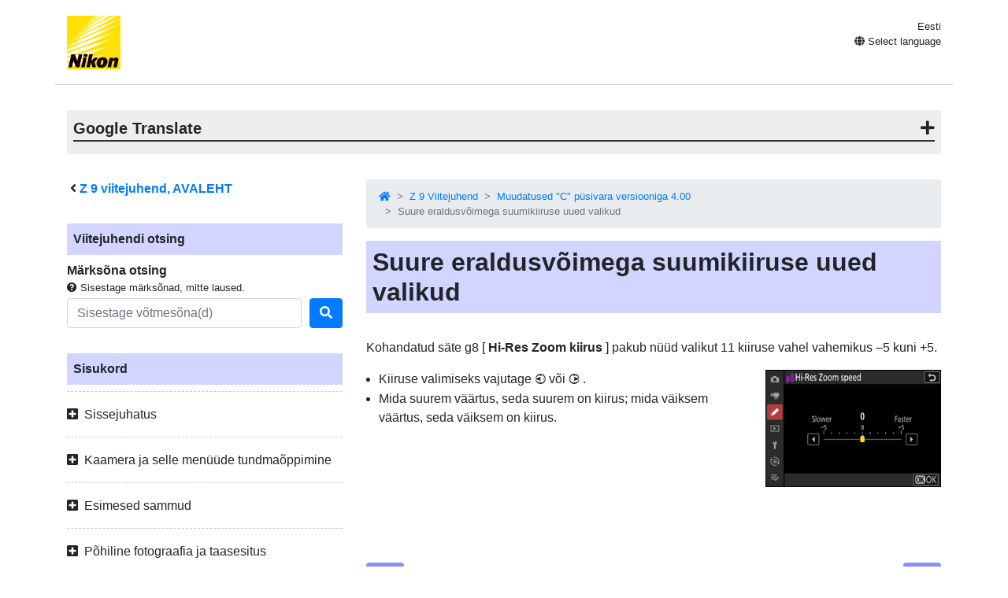

--- FILE ---
content_type: text/html
request_url: https://onlinemanual.nikonimglib.com/z9/et/updating_high_resolution_speed_345.html
body_size: 92692
content:
<!doctype html>
<html lang="et-EE">
<!-- 6MO029Y1-13 -->
<head>
<meta charset="utf-8">
<meta name="viewport" content="width=device-width, initial-scale=1, shrink-to-fit=no">
<meta name="referrer" content="no-referrer-when-downgrade">
<meta name="description" content="">
<meta name="author" content="Nikon Corporation">
<link rel="icon" href="../common/img/favicon.ico">
<link rel="stylesheet" href="../common/css/bootstrap.min.css" />
<link rel="stylesheet" href="../common/css/drawer.min.css" />
<link rel="stylesheet" href="../common/css/all.css" />
<link rel="stylesheet" href="../common/css/webfont.css" />
<link rel="stylesheet" href="../common/css/customize.css" />
<link rel="stylesheet" href="css/user_custom1.css" />

<title>Suure eraldusvõimega suumikiiruse uued valikud</title>
</head>

<body class="drawer drawer--right">
<header class="container clearfix">
<p class="float-left"><a href="https://downloadcenter.nikonimglib.com/"><img src="../common/img/logo_01.svg" alt="Nikon"></a></p>
<div class="float-right position-relative select-lang">
<p class="mt-1 mb-0 current-lang current-lang-ar">عربي</p>
<p class="text-right mt-1 mb-0 current-lang current-lang-bg">Български</p>
<p class="text-right mt-1 mb-0 current-lang current-lang-cs">Čeština</p>
<p class="text-right mt-1 mb-0 current-lang current-lang-da">Dansk</p>
<p class="text-right mt-1 mb-0 current-lang current-lang-de">Deutsch</p>
<p class="text-right mt-1 mb-0 current-lang current-lang-el">Ελληνικά</p>
<p class="text-right mt-1 mb-0 current-lang current-lang-en">English</p>
<p class="text-right mt-1 mb-0 current-lang current-lang-es">Español</p>
<p class="text-right mt-1 mb-0 current-lang current-lang-et">Eesti</p>
<p class="text-right mt-1 mb-0 current-lang current-lang-fi">Suomi</p>
<p class="text-right mt-1 mb-0 current-lang current-lang-fr">Français</p>
<p class="text-right mt-1 mb-0 current-lang current-lang-hi">हिन्दी</p>
<p class="text-right mt-1 mb-0 current-lang current-lang-hu">Magyar</p>
<p class="text-right mt-1 mb-0 current-lang current-lang-id">Indonesia</p>
<p class="text-right mt-1 mb-0 current-lang current-lang-it">Italiano</p>
<p class="text-right mt-1 mb-0 current-lang current-lang-ja">日本語</p>
<p class="text-right mt-1 mb-0 current-lang current-lang-kk">Қазақ</p>
<p class="text-right mt-1 mb-0 current-lang current-lang-ko">한글</p>
<p class="text-right mt-1 mb-0 current-lang current-lang-lt">Lietuvių</p>
<p class="text-right mt-1 mb-0 current-lang current-lang-lv">Latviski</p>
<p class="text-right mt-1 mb-0 current-lang current-lang-nl">Nederlands</p>
<p class="text-right mt-1 mb-0 current-lang current-lang-no">Norsk</p>
<p class="text-right mt-1 mb-0 current-lang current-lang-pl">Polski</p>
<p class="text-right mt-1 mb-0 current-lang current-lang-pt">Português</p>
<p class="text-right mt-1 mb-0 current-lang current-lang-ro">Română</p>
<p class="text-right mt-1 mb-0 current-lang current-lang-ru">Русский</p>
<p class="text-right mt-1 mb-0 current-lang current-lang-sk">Slovenčina</p>
<p class="text-right mt-1 mb-0 current-lang current-lang-sl">Slovenščina</p>
<!--<p class="text-right mt-1 mb-0 current-lang current-lang-sr">Srpski</p>-->
<p class="text-right mt-1 mb-0 current-lang current-lang-sr">Српски</p>
<p class="text-right mt-1 mb-0 current-lang current-lang-sv">Svenska</p>
<p class="text-right mt-1 mb-0 current-lang current-lang-th">ภาษาไทย</p>
<p class="text-right mt-1 mb-0 current-lang current-lang-tr">Türkçe</p>
<p class="text-right mt-1 mb-0 current-lang current-lang-uk">Українська</p>
<p class="text-right mt-1 mb-0 current-lang current-lang-zh-cn">简体中文</p>
<p class="text-right mt-1 mb-0 current-lang current-lang-zh-tw">繁體中文</p>
<p class="accordion_title text-right"><i class="fas fa-globe"></i> Select language</p>
<div class="list-group accordion_inner">
<a href="../ar/" class="list-group-item list-group-item-action lang-ar" style="text-align: right;">عربي</a>
<a href="../bg/" class="list-group-item list-group-item-action lang-bg">Български</a>
<a href="../cs/" class="list-group-item list-group-item-action lang-cs">Čeština</a>
<a href="../da/" class="list-group-item list-group-item-action lang-da">Dansk</a>
<a href="../de/" class="list-group-item list-group-item-action lang-de">Deutsch</a>
<a href="../el/" class="list-group-item list-group-item-action lang-el">Ελληνικά</a>
<a href="../en/" class="list-group-item list-group-item-action lang-en">English</a>
<a href="../es/" class="list-group-item list-group-item-action lang-es">Español</a>
<a href="../et/" class="list-group-item list-group-item-action lang-et">Eesti</a>
<a href="../fi/" class="list-group-item list-group-item-action lang-fi">Suomi</a>
<a href="../fr/" class="list-group-item list-group-item-action lang-fr">Français</a>
<!-- <a href="../hi/" class="list-group-item list-group-item-action lang-hi">हिन्दी</a> -->
<a href="../hu/" class="list-group-item list-group-item-action lang-hu">Magyar</a>
<a href="../id/" class="list-group-item list-group-item-action lang-id">Indonesia</a>
<a href="../it/" class="list-group-item list-group-item-action lang-it">Italiano</a>
<a href="../ja/" class="list-group-item list-group-item-action lang-ja">日本語</a>
<a href="../kk/" class="list-group-item list-group-item-action lang-kk">Қазақ</a>
<a href="../ko/" class="list-group-item list-group-item-action lang-ko">한글</a>
<a href="../lt/" class="list-group-item list-group-item-action lang-lt">Lietuvių</a>
<a href="../lv/" class="list-group-item list-group-item-action lang-lv">Latviski</a>
<a href="../nl/" class="list-group-item list-group-item-action lang-nl">Nederlands</a>
<a href="../no/" class="list-group-item list-group-item-action lang-no">Norsk</a>
<a href="../pl/" class="list-group-item list-group-item-action lang-pl">Polski</a>
<a href="../pt/" class="list-group-item list-group-item-action lang-pt">Português</a>
<a href="../ro/" class="list-group-item list-group-item-action lang-ro">Română</a>
<a href="../ru/" class="list-group-item list-group-item-action lang-ru">Русский</a>
<a href="../sk/" class="list-group-item list-group-item-action lang-sk">Slovenčina</a>
<a href="../sl/" class="list-group-item list-group-item-action lang-sl">Slovenščina</a>
<!-- <a href="../sr/" class="list-group-item list-group-item-action lang-sr">Srpski</a> -->
<a href="../sr/" class="list-group-item list-group-item-action lang-sr">Српски</a>
<a href="../sv/" class="list-group-item list-group-item-action lang-sv">Svenska</a>
<!-- <a href="../th/" class="list-group-item list-group-item-action lang-th">ภาษาไทย</a> -->
<a href="../tr/" class="list-group-item list-group-item-action lang-tr">Türkçe</a>
<!-- <a href="../uk/" class="list-group-item list-group-item-action lang-uk">Українська</a> -->
<a href="../zh-cn-prc/" class="list-group-item list-group-item-action lang-zh-cn-prc">简体中文（面向中国大陆用户）</a>
<a href="../zh-cn/" class="list-group-item list-group-item-action lang-zh-cn">简体中文（面向亚洲用户，不包括中国大陆用户）</a>
<a href="../zh-tw/" class="list-group-item list-group-item-action lang-zh-tw">繁體中文</a>
</div>
</div>
<button type="button" class="drawer-toggle drawer-hamburger d-lg-none">
<span class="sr-only">toggle navigation</span>
<span class="drawer-hamburger-icon"></span>
</button>
</header>

<nav class="drawer-nav d-lg-none toc">
<div class="nav-search-item">
<p class="text-bold" style="padding-left: 1rem; text-indent: -0.375rem;"><i class="fas fa-angle-left"></i>&nbsp;<a href="index.html"><span class="product">Z&nbsp;9</span> viitejuhend, AVALEHT</a></p>
<p class="search-title">Viitejuhendi otsing</p>
<p class="text-bold mb-0">Märksõna otsing</p>
<p class="small mb-1"><i class="fas fa-question-circle"></i>&nbsp;Sisestage märksõnad, mitte laused.</p>
<form class="mb-3" id="commonSearch" role="search" name="commonSearch" action="search_result.html" method="get">
<div class="form-row align-items-center">
<div class="col-auto flex-grow-1">
<input class="form-control mr-sm-2" type="text" placeholder="Sisestage võtmesõna(d)" aria-label="Search" name="q" value="">
<input type="hidden" value="0" name="offset" >
</div>
<div class="col-auto">
<button class="btn btn-primary my-2 my-sm-0" onClick="offsetReset();" type="submit" title="Otsing"><i class="fas fa-search"></i></button>
</div>
</div>
</form>
</div>

<p class="toc-title">Sisukord</p>
<p class="accordion_title nav00">Sissejuhatus</p>
<ul class="accordion_inner">
<li class="nav00_01"><a href="when_your_first_photo_cant_wait_1.html">Kui teie esimene foto ei jõua ära oodata</a></li>
<li class="nav00_02"><a href="package_contents_2.html">Paki sisu</a></li>
<li class="nav00_03"><a href="about_this_document_3.html">Teave selle dokumendi kohta</a></li>
<li class="nav00_04"><a href="for_your_safety_4.html">Teie turvalisuse tagamiseks</a></li>
<li class="nav00_05"><a href="notices_5.html">Märkused</a></li>
</ul>
<p class="accordion_title nav01">Kaamera ja selle menüüde tundmaõppimine</p>
<ul class="accordion_inner">
<li class="nav01_01"><a href="parts_of_the_camera_7.html">Kaamera osad</a></li>
<li class="nav01_02"><a href="the_menus_8.html">Menüüd</a></li>
</ul>
<p class="accordion_title nav02">Esimesed sammud</p>
<ul class="accordion_inner">
<li class="nav02_01"><a href="attaching_the_strap_10.html">Rihma kinnitamine</a></li>
<li class="nav02_02"><a href="charging_the_battery_11.html">Aku laadimine</a></li>
<li class="nav02_03"><a href="inserting_the_battery_12.html">Aku sisestamine</a></li>
<li class="nav02_04"><a href="inserting_memory_cards_13.html">Mälukaartide sisestamine</a></li>
<li class="nav02_05"><a href="attaching_a_lens_14.html">Objektiivi kinnitamine</a></li>
<li class="nav02_06"><a href="camera_setup_15.html">Kaamera seadistamine</a></li>
</ul>
<p class="accordion_title nav03">Põhiline fotograafia ja taasesitus</p>
<ul class="accordion_inner">
<li class="nav03_01"><a href="taking_photographs_17.html">Fotode tegemine</a></li>
<li class="nav03_02"><a href="shooting_videos_18.html">Videote filmimine</a></li>
<li class="nav03_03"><a href="playback_19.html">Taasesitus</a></li>
</ul>
<p class="accordion_title nav04">Pildistamise seaded</p>
<ul class="accordion_inner">
<li class="nav04_01"><a href="image_area_quality_and_size_21.html">Pildi salvestamise valikud (pildi ala, kvaliteet ja suurus)</a></li>
<li class="nav04_02"><a href="focus_22.html">Fookus</a></li>
<li class="nav04_03"><a href="exposure_23.html">Kokkupuude</a></li>
<li class="nav04_04"><a href="release_mode_24.html">Vabastusrežiim</a></li>
<li class="nav04_05"><a href="iso_sensitivity_25.html">ISO tundlikkus</a></li>
<li class="nav04_06"><a href="white_balance_26.html">Valge tasakaal</a></li>
<li class="nav04_07"><a href="bracketing_27.html">Sulgudes</a></li>
<li class="nav04_08"><a href="picture_controls_28.html">Pildikontrollid</a></li>
<li class="nav04_09"><a href="location_data_29.html">Asukohaandmed</a></li>
<li class="nav04_10"><a href="two-button_reset_30.html">Kahe nupuga lähtestamine</a></li>
</ul>
<p class="accordion_title nav05">Video salvestamine</p>
<ul class="accordion_inner">
<li class="nav05_01"><a href="video_file_types_32.html">Videofailide tüübid</a></li>
<li class="nav05_02"><a href="video_frame_size_and_rate_options_33.html">Video kaadri suuruse ja kiiruse valikud</a></li>
<li class="nav05_03"><a href="video_image_area_options_34.html">Video pildiala valikud</a></li>
<li class="nav05_04"><a href="points_to_note_when_filming_videos_35.html">Märkused videote filmimisel</a></li>
<li class="nav05_05"><a href="raw_video_36.html">RAW -video</a></li>
<li class="nav05_06"><a href="recording_hlg_video_37.html">HLG -video salvestamine</a></li>
<li class="nav05_07"><a href="recording_n-log_video_38.html">N-Log video salvestamine</a></li>
<li class="nav05_08"><a href="hi_res_zoom_39.html">Kõrgresolutsiooniline suum</a></li>
</ul>
<p class="accordion_title nav06">Piltide vaatamine ja retušeerimine</p>
<ul class="accordion_inner">
<li class="nav06_01"><a href="viewing_pictures_41.html">Piltide vaatamine</a></li>
<li class="nav06_02"><a href="photo_information_42.html">Foto teave</a></li>
<li class="nav06_03"><a href="the_i_button_playback_mode _43.html"><span class="z19jaicn1" id="">   i  </span>  -nupp (taasesitusrežiim)</a></li>
<li class="nav06_04"><a href="playback_zoom_44.html">Taasesituse suum</a></li>
<li class="nav06_05"><a href="protecting_pictures_from_deletion_45.html">Piltide kaitsmine kustutamise eest</a></li>
<li class="nav06_06"><a href="rating_pictures_46.html">Hinnang Pildid</a></li>
<li class="nav06_07"><a href="selecting_pictures_for_upload_47.html">Piltide valimine üleslaadimiseks</a></li>
<li class="nav06_08"><a href="filtered_playback_48.html">Filtreeritud taasesitus</a></li>
<li class="nav06_09"><a href="viewing_slide_shows_49.html">Slaidiseansside vaatamine</a></li>
<li class="nav06_10"><a href="deleting_pictures_50.html">Piltide kustutamine</a></li>
<li class="nav06_11"><a href="creating_retouched_copies_51.html">Retušeeritud koopiate loomine</a></li>
<li class="nav06_12"><a href="editing_videos_52.html">Videote redigeerimine</a></li>
</ul>
<p class="accordion_title nav07">Häälmemod</p>
<ul class="accordion_inner">
<li class="nav07_01"><a href="recording_voice_memos_54.html">Häälmemode salvestamine</a></li>
<li class="nav07_02"><a href="playing_voice_memos_55.html">Häälmemode esitamine</a></li>
</ul>
<p class="accordion_title nav08">HDMI-telerite ja salvestitega ühendamine</p>
<ul class="accordion_inner">
<li class="nav08_01"><a href="connecting_to_hdmi_devices_57.html">HDMI seadmetega ühendamine</a></li>
<li class="nav08_02"><a href="tvs_58.html">telerid</a></li>
<li class="nav08_03"><a href="recorders_59.html">Diktofonid</a></li>
</ul>
<p class="accordion_title nav09">Nutiseadmetega ühendamine</p>
<ul class="accordion_inner">
<li class="nav09_01"><a href="the_snapbridge_app_61.html">Rakendus SnapBridge</a></li>
<li class="nav09_02"><a href="wireless_connections_62.html">Traadita ühendused</a></li>
</ul>
<p class="accordion_title nav10">Ühenduse loomine arvutite või FTP-serveritega</p>
<ul class="accordion_inner">
<li class="nav10_01"><a href="making_the_connection_64.html">Ühenduse loomine</a></li>
<li class="nav10_02"><a href="computers_connecting_via_usb_65.html">Arvutid: ühendamine USB kaudu</a></li>
<li class="nav10_03"><a href="computers_connecting_via_ethernet_or_wireless_lan_66.html">Arvutid: Ühenduse loomine Etherneti või traadita kohtvõrgu kaudu</a></li>
<li class="nav10_04"><a href="ftp_servers_connecting_via_ethernet_or_wlan_67.html">FTP -serverid: ühenduse loomine Etherneti või traadita kohtvõrgu kaudu</a></li>
<li class="nav10_05"><a href="troubleshooting_wlan_and_ethernet_connections_68.html">Traadita kohtvõrgu ja Etherneti ühenduste tõrkeotsing</a></li>
</ul>
<p class="accordion_title nav11">Teiste kaameratega ühendamine</p>
<ul class="accordion_inner">
<li class="nav11_01"><a href="what_inter-camera_connections_can_do_for_you_70.html">Mida kaameratevahelised ühendused teie heaks teha saavad</a></li>
<li class="nav11_02"><a href="synchronized_release_71.html">Sünkroniseeritud vabastamine</a></li>
<li class="nav11_03"><a href="synchronizing_camera_clocks_72.html">Kaamera kellade sünkroonimine</a></li>
</ul>
<p class="accordion_title nav12">Flash fotograafia</p>
<ul class="accordion_inner">
<li class="nav12_01"><a href="on-camera_versus_remote_74.html">"Kaamera sees" versus "Kaugjuhtimine"</a></li>
<li class="nav12_02"><a href="using_an_on-camera_flash_75.html">Kaamerasisese välklambi kasutamine</a></li>
<li class="nav12_03"><a href="flash_control_mode_76.html">Välgu juhtimisrežiim</a></li>
<li class="nav12_04"><a href="flash_modes_77.html">Välgurežiimid</a></li>
<li class="nav12_05"><a href="flash_compensation_78.html">Välgu kompenseerimine</a></li>
<li class="nav12_06"><a href="fv_lock_79.html">FV lukk</a></li>
</ul>
<p class="accordion_title nav13">Flashi kaugfotograafia</p>
<ul class="accordion_inner">
<li class="nav13_01"><a href="what_is_remote_flash_photography_81.html">Mis on kaugvälkfotograafia?</a></li>
<li class="nav13_02"><a href="radio_awl_82.html">Raadio AWL</a></li>
<li class="nav13_03"><a href="optical_awl_83.html">Optiline AWL</a></li>
</ul>
<p class="accordion_title nav14">Menüü Photo Shooting: võttevalikud</p>
<ul class="accordion_inner">
<li class="nav14_01"><a href="psm_about_85.html">Fotograafia menüü</a></li>
<li class="nav14_02"><a href="psm_shooting_menu_bank_86.html">Võttemenüü pank</a></li>
<li class="nav14_03"><a href="psm_extended_menu_banks_87.html">Laiendatud menüüpangad</a></li>
<li class="nav14_04"><a href="psm_storage_folder_88.html">Salvestuskaust</a></li>
<li class="nav14_05"><a href="psm_file_naming_89.html">Faili nimetamine</a></li>
<li class="nav14_06"><a href="psm_role_played_by_card_in_slot_2_90.html">Kaardi roll pesas 2</a></li>
<li class="nav14_07"><a href="psm_image_area_91.html">Pildiala</a></li>
<li class="nav14_08"><a href="psm_image_quality_92.html">Pildikvaliteedi seaded</a></li>
<li class="nav14_09"><a href="psm_image_size_93.html">Pildi suuruse sätted</a></li>
<li class="nav14_10"><a href="psm_raw_recording_94.html">RAW salvestus</a></li>
<li class="nav14_11"><a href="psm_iso_sensitivity_settings_95.html">ISO tundlikkuse sätted</a></li>
<li class="nav14_12"><a href="psm_white_balance_96.html">Valge tasakaal</a></li>
<li class="nav14_13"><a href="psm_set_picture_control_97.html">Seadke Picture Control</a></li>
<li class="nav14_14"><a href="psm_manage_picture_control_98.html">Picture Control haldamine</a></li>
<li class="nav14_15"><a href="psm_color_space_99.html">Värviruum</a></li>
<li class="nav14_16"><a href="psm_active_d-lighting_100.html">Aktiivne D-Lighting</a></li>
<li class="nav14_17"><a href="psm_long_exposure_nr_101.html">Pika särituse NR</a></li>
<li class="nav14_18"><a href="psm_high_iso_nr_mode_102.html">Kõrge ISO müravähendusrežiim</a></li>
<li class="nav14_19"><a href="psm_high_iso_nr_103.html">Kõrge ISO NR</a></li>
<li class="nav14_20"><a href="psm_vignette_control_104.html">Vinjeti juhtimine</a></li>
<li class="nav14_21"><a href="psm_diffraction_compensation_105.html">Difraktsiooni kompenseerimine</a></li>
<li class="nav14_22"><a href="psm_auto_distortion_control_106.html">Automaatne moonutuste juhtimine</a></li>
<li class="nav14_23"><a href="psm_skin_softening_107.html">Naha pehmendamine</a></li>
<li class="nav14_24"><a href="psm_portrait_impression_balance_108.html">Portreepildi tasakaal</a></li>
<li class="nav14_25"><a href="psm_photo_flicker_reduction_109.html">Fotovirvenduse vähendamine</a></li>
<li class="nav14_26"><a href="psm_high_frequency_flicker_reduction_110.html">Kõrgsagedusliku virvenduse vähendamine</a></li>
<li class="nav14_27"><a href="psm_metering_111.html">Mõõtmine</a></li>
<li class="nav14_28"><a href="psm_flash_control_112.html">Välgu juhtimine</a></li>
<li class="nav14_29"><a href="psm_focus_mode_113.html">Fookuse režiim</a></li>
<li class="nav14_30"><a href="psm_af-area_mode_114.html">AF-ala režiim</a></li>
<li class="nav14_31"><a href="psm_af_subject_detection_options_115.html">AF-objekti tuvastamise valikud</a></li>
<li class="nav14_32"><a href="psm_vibration_reduction_116.html">Vibratsiooni vähendamine</a></li>
<li class="nav14_33"><a href="psm_auto_bracketing_117.html">Automaatne kahveldus</a></li>
<li class="nav14_34"><a href="psm_multiple_exposure_118.html">Mitmekordne säritus</a></li>
<li class="nav14_35"><a href="psm_hdr_overlay_119.html">HDR-ülekate</a></li>
<li class="nav14_36"><a href="psm_interval_timer_shooting_120.html">Intervalltaimeriga pildistamine</a></li>
<li class="nav14_37"><a href="psm_time-lapse_video_121.html">Aegluubis video</a></li>
<li class="nav14_38"><a href="psm_focus_shift_shooting_122.html">Fookuse nihutamisega pildistamine</a></li>
<li class="nav14_39"><a href="psm_auto_capture_123.html">Automaatne jäädvustamine</a></li>
</ul>
<p class="accordion_title nav15">Menüü Videosalvestus: Videosalvestuse valikud</p>
<ul class="accordion_inner">
<li class="nav15_01"><a href="vrm_about_125.html">Videosalvestuse menüü</a></li>
<li class="nav15_02"><a href="vrm_shooting_menu_bank_126.html">Võttemenüü pank</a></li>
<li class="nav15_03"><a href="vrm_extended_menu_banks_127.html">Laiendatud menüüpangad</a></li>
<li class="nav15_04"><a href="vrm_storage_folder_128.html">Salvestuskaust</a></li>
<li class="nav15_05"><a href="vrm_file_naming_129.html">Faili nimetamine</a></li>
<li class="nav15_06"><a href="vrm_destination_130.html">Sihtkoht</a></li>
<li class="nav15_07"><a href="vrm_video_file_type_131.html">Video faili tüüp</a></li>
<li class="nav15_08"><a href="vrm_frame_size_frame_rate_132.html">Kaadri suurus/kaadrisagedus</a></li>
<li class="nav15_09"><a href="vrm_video_quality_n-raw_133.html">Video kvaliteet ( N-RAW )</a></li>
<li class="nav15_10"><a href="vrm_image_area_134.html">Pildiala</a></li>
<li class="nav15_11"><a href="vrm_extended_oversampling_135.html">Laiendatud üleproovimine</a></li>
<li class="nav15_12"><a href="vrm_iso_sensitivity_settings_136.html">ISO tundlikkuse sätted</a></li>
<li class="nav15_13"><a href="vrm_white_balance_137.html">Valge tasakaal</a></li>
<li class="nav15_14"><a href="vrm_set_picture_control_138.html">Seadke Picture Control</a></li>
<li class="nav15_15"><a href="vrm_manage_picture_control_139.html">Picture Control haldamine</a></li>
<li class="nav15_16"><a href="vrm_hlg_quality_140.html">HLG kvaliteet</a></li>
<li class="nav15_17"><a href="vrm_active_d-lighting_141.html">Aktiivne D-Lighting</a></li>
<li class="nav15_18"><a href="vrm_high_iso_nr_142.html">Kõrge ISO NR</a></li>
<li class="nav15_19"><a href="vrm_vignette_control_143.html">Vinjeti juhtimine</a></li>
<li class="nav15_20"><a href="vrm_diffraction_compensation_144.html">Difraktsiooni kompenseerimine</a></li>
<li class="nav15_21"><a href="vrm_auto_distortion_control_145.html">Automaatne moonutuste juhtimine</a></li>
<li class="nav15_22"><a href="vrm_skin_softening_146.html">Naha pehmendamine</a></li>
<li class="nav15_23"><a href="vrm_portrait_impression_balance_147.html">Portreepildi tasakaal</a></li>
<li class="nav15_24"><a href="vrm_video_flicker_reduction_148.html">Video virvenduse vähendamine</a></li>
<li class="nav15_25"><a href="vrm_high_frequency_flicker_reduction_149.html">Kõrgsagedusliku virvenduse vähendamine</a></li>
<li class="nav15_26"><a href="vrm_metering_150.html">Mõõtmine</a></li>
<li class="nav15_27"><a href="vrm_focus_mode_151.html">Fookuse režiim</a></li>
<li class="nav15_28"><a href="vrm_af-area_mode_152.html">AF-ala režiim</a></li>
<li class="nav15_29"><a href="vrm_af_subject_detection_options_153.html">AF-objekti tuvastamise valikud</a></li>
<li class="nav15_30"><a href="vrm_vibration_reduction_154.html">Vibratsiooni vähendamine</a></li>
<li class="nav15_31"><a href="vrm_electronic_vr_155.html">Elektrooniline vibratsioon</a></li>
<li class="nav15_32"><a href="vrm_microphone_sensitivity_156.html">Mikrofoni tundlikkus</a></li>
<li class="nav15_33"><a href="vrm_attenuator_157.html">Atenuaator</a></li>
<li class="nav15_34"><a href="vrm_frequency_response_158.html">Sagedusvastus</a></li>
<li class="nav15_35"><a href="vrm_wind_noise_reduction_159.html">Tuulemüra vähendamine</a></li>
<li class="nav15_36"><a href="vrm_mic_jack_plug-in_power_160.html">Mikropistiku pistiktoide</a></li>
<li class="nav15_37"><a href="vrm_headphone_volume_161.html">Kõrvaklappide helitugevus</a></li>
<li class="nav15_38"><a href="vrm_timecode_162.html">Ajakood</a></li>
<li class="nav15_39"><a href="vrm_external_rec_cntrl_hdmi_163.html">Väline Rec. Juhtimine ( HDMI )</a></li>
<li class="nav15_40"><a href="vrm_hi_res_zoom_164.html">Hi-Res Zoom</a></li>
<li class="nav15_41"><a href="vrm_auto_capture_165.html">Automaatne jäädvustamine</a></li>
</ul>
<p class="accordion_title nav16">Kohandatud sätted: kaamera seadete peenhäälestus</p>
<ul class="accordion_inner">
<li class="nav16_01"><a href="csm_about_167.html">Kohandatud sätete menüü</a></li>
<li class="nav16_02"><a href="csm_custom_settings_bank_168.html">Kohandatud seadete pank</a></li>
<li class="nav16_03"><a href="csma_af-c_priority_selection_169.html">a1: AF-C prioriteedi valik</a></li>
<li class="nav16_04"><a href="csma_af-s_priority_selection_170.html">a2: AF-S prioriteedi valik</a></li>
<li class="nav16_05"><a href="csma_focus_tracking_with_lock-on_171.html">a3: Fookuse jälgimine lukustamisega</a></li>
<li class="nav16_06"><a href="csma_focus_points_used_172.html">a4: kasutatud fookuspunktid</a></li>
<li class="nav16_07"><a href="csma_store_points_by_orientation_173.html">a5: salvestage punkte orientatsiooni järgi</a></li>
<li class="nav16_08"><a href="csma_af_activation_174.html">a6: AF aktiveerimine</a></li>
<li class="nav16_09"><a href="csma_focus_point_persistence_175.html">a7: Fookuspunkti püsivus</a></li>
<li class="nav16_10"><a href="csma_limit_af-area_mode_selection_176.html">a8: Piira AF-ala režiimi valikut</a></li>
<li class="nav16_11"><a href="csma_focus_mode_restrictions_177.html">a9: teravustamisrežiimi piirangud</a></li>
<li class="nav16_12"><a href="csma_focus_point_wrap-around_178.html">a10: fookuspunkti ümberkujundamine</a></li>
<li class="nav16_13"><a href="csma_focus_point_display_179.html">a11: Fookuspunkti kuvamine</a></li>
<li class="nav16_14"><a href="csma_built-in_af-assist_illuminator_180.html">a12: Sisseehitatud automaatse teravustamise abivalgusti</a></li>
<li class="nav16_15"><a href="csma_focus_peaking_181.html">a13: Fookuse tõstmine</a></li>
<li class="nav16_16"><a href="csma_max_aperture_lv_during_mf_182.html">a14: Maksimaalse ava väärtus käsitsi teravustamise ajal</a></li>
<li class="nav16_17"><a href="csma_focus_point_selection_speed_183.html">a15: Fookuspunkti valiku kiirus</a></li>
<li class="nav16_18"><a href="csma_manual_focus_ring_in_af_mode_184.html">a16: Käsitsi teravustamise rõngas automaatse teravustamise režiimis</a></li>
<li class="nav16_19"><a href="csmb_iso_sensitivity_step_value_185.html">b1: ISO tundlikkuse astme väärtus</a></li>
<li class="nav16_20"><a href="csmb_ev_steps_for_exposure_cntrl_186.html">b2: EV sammud särituse juhtimiseks</a></li>
<li class="nav16_21"><a href="csmb_easy_exposure_compensation_187.html">b3: Lihtne särituse kompenseerimine</a></li>
<li class="nav16_22"><a href="csmb_matrix_metering_face_detection_188.html">b4: Maatriksmõõtmise näotuvastus</a></li>
<li class="nav16_23"><a href="csmb_center-weighted_area_189.html">b5: Keskelt kaalutud ala</a></li>
<li class="nav16_24"><a href="csmb_fine-tune_optimal_exposure_190.html">b6: optimaalse särituse peenhäälestus</a></li>
<li class="nav16_25"><a href="csmb_keep_exp_when_f_changes_191.html">b7: Hoia kehtiv. Kui f/ muutub</a></li>
<li class="nav16_26"><a href="csmc_shutter-release_button_ae-l_192.html">c1: katiku vabastusnupp AE-L</a></li>
<li class="nav16_27"><a href="csmc_self-timer_193.html">c2: iseavaja</a></li>
<li class="nav16_28"><a href="csmc_power_off_delay_194.html">c3: väljalülitamise viivitus</a></li>
<li class="nav16_29"><a href="csmd_continuous_shooting_speed_195.html">d1: sarivõtte kiirus</a></li>
<li class="nav16_30"><a href="csmd_maximum_shots_per_burst_196.html">d2: Maksimaalne võtete arv sarivõtte kohta</a></li>
<li class="nav16_31"><a href="csmd_limit_release_mode_selection_197.html">d3: Limit Release Mode Selection</a></li>
<li class="nav16_32"><a href="csmd_pre-release_capture_options_198.html">d4: Eelväljalaske jäädvustamise valikud</a></li>
<li class="nav16_33"><a href="csmd_sync_release_mode_options_199.html">d5: sünkroonimine. Vabastusrežiimi valikud</a></li>
<li class="nav16_34"><a href="csmd_exposure_delay_mode_200.html">d6: Särituse viivitusrežiim</a></li>
<li class="nav16_35"><a href="csmd_extended_shutter_speeds_m_201.html">d7: Pikendatud säriajad (M)</a></li>
<li class="nav16_36"><a href="csmd_limit_selectable_image_area_202.html">d8: Valitava pildiala piiramine</a></li>
<li class="nav16_37"><a href="csmd_file_number_sequence_203.html">d9: Failinumbrite järjestus</a></li>
<li class="nav16_38"><a href="csmd_view_mode_photo_lv_204.html">d10: Vaaterežiim (foto Lv)</a></li>
<li class="nav16_39"><a href="csmd_starlight_view_photo_lv_205.html">d11: Tähevalgusvaade (foto Lv)</a></li>
<li class="nav16_40"><a href="csmd_warm_display_colors_206.html">d12: Soojad värvid</a></li>
<li class="nav16_41"><a href="csmd_lcd_ illumination_207.html">d13: LCD-valgustus</a></li>
<li class="nav16_42"><a href="csmd_view_all_in_continuous_mode_208.html">d14: Kuvamine sarivõtte ajal</a></li>
<li class="nav16_43"><a href="csmd_release_timing_indicator_209.html">d15: Vabastusaja indikaator</a></li>
<li class="nav16_44"><a href="csmd_image_frame_210.html">d16: Pildiraam</a></li>
<li class="nav16_45"><a href="csmd_grid_type_211.html">d17: Ruudustiku tüüp</a></li>
<li class="nav16_46"><a href="csmd_virtual_horizon_type_212.html">d18: Virtuaalse horisondi tüüp</a></li>
<li class="nav16_47"><a href="csmd_half-press_to_cancel_zoom_mf_213.html">d19: Suumi tühistamiseks vajutage pooleldi alla (käsitsi)</a></li>
<li class="nav16_48"><a href="csmd_custom_monitor_shooting_display_214.html">d20: Kohandatud monitori pildistamise kuva</a></li>
<li class="nav16_49"><a href="csmd_custom_viewfinder_shooting_display_215.html">d21: Kohandatud pildiotsija pildistamise kuva</a></li>
<li class="nav16_50"><a href="csmd_high_fps_viewfinder_display_216.html">d22: Suure kaadrisagedusega pildiotsija kuva</a></li>
<li class="nav16_51"><a href="csme_flash_sync_speed_217.html">e1: välklambi sünkroonimiskiirus</a></li>
<li class="nav16_52"><a href="csme_flash_shutter_speed_218.html">e2: välgu säriaeg</a></li>
<li class="nav16_53"><a href="csme_exposure_comp_for_flash_219.html">e3: Exposure Comp. Flashi jaoks</a></li>
<li class="nav16_54"><a href="csme_auto_flash_iso_sensitivity_control_220.html">e4: automaatne <span class="z19jaicn5" id="" translate="no">c</span> ISO-tundlikkuse juhtimine</a></li>
<li class="nav16_55"><a href="csme_modeling_flash_221.html">e5: Modeling Flash</a></li>
<li class="nav16_56"><a href="csme_auto_bracketing_mode_m_222.html">e6: automaatne kahvel (režiim M)</a></li>
<li class="nav16_57"><a href="csme_bracketing_order_223.html">e7: Sulgude järjekord</a></li>
<li class="nav16_58"><a href="csme_flash_burst_priority_224.html">e8: välgu sarivõtte prioriteet</a></li>
<li class="nav16_59"><a href="csmf_customize_i_menu_225.html">f1: Kohanda i-menüüd</a></li>
<li class="nav16_60"><a href="csmf_custom_controls_shooting_226.html">f2: Kohandatavad juhtnupud (pildistamine)</a></li>
<li class="nav16_61"><a href="csmf_custom_controls_playback_227.html">f3: Kohandatud juhtnupud (taasesitus)</a></li>
<li class="nav16_62"><a href="csmf_control_lock_228.html">f4: Juhtlukustus</a></li>
<li class="nav16_63"><a href="csmf_reverse_dial_rotation_229.html">f5: Valimise vastupidine pööramine</a></li>
<li class="nav16_64"><a href="csmf_release_button_to_use_dial_230.html">f6: valikuketta kasutamiseks vabastage nupp</a></li>
<li class="nav16_65"><a href="csmf_reverse_indicators_231.html">f7: vastupidised indikaatorid</a></li>
<li class="nav16_66"><a href="csmf_reverse_ring_for_focus_232.html">f8: fookuse tagurpidi ring</a></li>
<li class="nav16_67"><a href="csmf_focus_ring_rotation_range_233.html">f9: teravustamisrõnga pöörlemisvahemik</a></li>
<li class="nav16_68"><a href="csmf_zoom_ring_control_pz_234.html">f10: Suumirõnga juhtimine (PZ-objektiiv)</a></li>
<li class="nav16_69"><a href="csmf_power_zoom_pz_button_options_235.html">f11: Määrake elektriline suum</a></li>
<li class="nav16_70"><a href="csmf_control_ring_response_236.html">f12: Juhtrõnga reageering</a></li>
<li class="nav16_71"><a href="csmf_switch_focus_control_ring_roles_237.html">f13: Fookuse/juhtrõnga rollide vahetamine</a></li>
<li class="nav16_72"><a href="csmf_full-frame_playback_flicks_238.html">f14: Täiskaadrilise taasesituse klõpsud</a></li>
<li class="nav16_73"><a href="csmf_prefer_sub-selector_center_239.html">f15: Eelista alamvalija keskosa</a></li>
<li class="nav16_74"><a href="csmg_customize_i_menu_240.html">g1:  <span class="z19jaicn7" id="">   i  </span>  menüü kohandamine</a></li>
<li class="nav16_75"><a href="csmg_custom_controls_241.html">g2: Kohandatud juhtnupud</a></li>
<li class="nav16_76"><a href="csmg_control_lock_242.html">g3: Juhtlukustus</a></li>
<li class="nav16_77"><a href="csmg_limit_af-area_mode_selection_243.html">g4: AF-ala režiimi valiku piiramine</a></li>
<li class="nav16_78"><a href="csmg_focus_mode_restrictions_244.html">g5: teravustamisrežiimi piirangud</a></li>
<li class="nav16_79"><a href="csmg_af_speed_245.html">g6: AF kiirus</a></li>
<li class="nav16_80"><a href="csmg_af_tracking_sensitivity_246.html">g7: AF Tracking Sensitivity</a></li>
<li class="nav16_81"><a href="csmg_hi_res_zoom_speed_247.html">g8: Kõrgresolutsioonilise suumi kiirus</a></li>
<li class="nav16_82"><a href="csmg_power_zoom_pz_button_options_248.html">g9: Määrake elektriline suum</a></li>
<li class="nav16_83"><a href="csmg_power_hires_zoom_collab_249.html">g10: Võimsa/kõrgresolutsioonilise suumi koostöö</a></li>
<li class="nav16_84"><a href="csmg_fine_iso_control_mode_m_250.html">g11: Täppis ISO-reguleerimine (režiim M)</a></li>
<li class="nav16_85"><a href="csmg_extended_shutter_speeds_mode_m_251.html">g12: Pikendatud säriajad (režiim M)</a></li>
<li class="nav16_86"><a href="csmg_shutter_mode_252.html">g13: Katiku režiim</a></li>
<li class="nav16_87"><a href="csmg_view_assist_253.html">g14: Vaateabi</a></li>
<li class="nav16_88"><a href="csmg_zebra_pattern_254.html">g15: Sebramuster</a></li>
<li class="nav16_89"><a href="csmg_limit_zebra_pattern_tone_range_255.html">g16: Sebramustri toonivahemiku piiramine</a></li>
<li class="nav16_90"><a href="csmg_grid_type_256.html">g17: Ruudustiku tüüp</a></li>
<li class="nav16_91"><a href="csmg_brightness_information_display_257.html">g18: Heleduse teabe kuvamine</a></li>
<li class="nav16_92"><a href="csmg_half-press_to_cancel_zoom_mf_258.html">g19: Suumi tühistamine pooleldi alla vajutades (käsitsitöötlus)</a></li>
<li class="nav16_93"><a href="csmg_custom_monitor_shooting_display_259.html">g20: Kohandatud monitori pildistamise kuva</a></li>
<li class="nav16_94"><a href="csmg_custom_viewfinder_shooting_display_260.html">g21: Kohandatud pildiotsija pildistamise kuva</a></li>
<li class="nav16_95"><a href="csmg_red_rec_frame_indicator_261.html">g22: Punane salvestuskaadri indikaator</a></li>
</ul>
<p class="accordion_title nav17">Taasesituse menüü: piltide haldamine</p>
<ul class="accordion_inner">
<li class="nav17_01"><a href="pbm_about_263.html">Taasesituse menüü</a></li>
<li class="nav17_02"><a href="pbm_delete_264.html">Kustuta</a></li>
<li class="nav17_03"><a href="pbm_playback_folder_265.html">Taasesituse kaust</a></li>
<li class="nav17_04"><a href="pbm_playback_display_options_266.html">Taasesituse kuvavalikud</a></li>
<li class="nav17_05"><a href="pbm_delete_pictures_from_both_slots_267.html">Kustutage pilte mõlemast pesast</a></li>
<li class="nav17_06"><a href="pbm_dual-format_recording_pb_slot_268.html">Kaheformaadiline salvestus PB pesa</a></li>
<li class="nav17_07"><a href="pbm_filtered_playback_criteria_269.html">Filtreeritud taasesituse kriteeriumid</a></li>
<li class="nav17_08"><a href="pbm_series_playback_270.html">Sarja taasesitus</a></li>
<li class="nav17_09"><a href="pbm_picture_review_271.html">Pildiülevaade</a></li>
<li class="nav17_10"><a href="pbm_after_delete_272.html">Pärast kustutamist</a></li>
<li class="nav17_11"><a href="pbm_after_burst_show_273.html">Pärast lõhkemist, show</a></li>
<li class="nav17_12"><a href="pbm_auto_image_rotation_274.html">Salvesta kaamera suund</a></li>
<li class="nav17_13"><a href="pbm_auto-rotate_pictures_275.html">Piltide automaatne pööramine</a></li>
<li class="nav17_14"><a href="pbm_copy_images_276.html">Kopeeri pilt(id)</a></li>
</ul>
<p class="accordion_title nav18">Seadistusmenüü: Kaamera häälestus</p>
<ul class="accordion_inner">
<li class="nav18_01"><a href="sum_about_278.html">Seadistusmenüü</a></li>
<li class="nav18_02"><a href="sum_format_memory_card_279.html">Mälukaardi vormindamine</a></li>
<li class="nav18_03"><a href="sum_language_280.html">Keel</a></li>
<li class="nav18_04"><a href="sum_time_zone_and_date_281.html">Ajavöönd ja kuupäev</a></li>
<li class="nav18_05"><a href="sum_monitor_brightness_282.html">Monitori heledus</a></li>
<li class="nav18_06"><a href="sum_monitor_color_balance_283.html">Monitori värvitasakaalu</a></li>
<li class="nav18_07"><a href="sum_viewfinder_brightness_284.html">Pildiotsija heledus</a></li>
<li class="nav18_08"><a href="sum_viewfinder_color_balance_285.html">Pildiotsija värvitasakaal</a></li>
<li class="nav18_09"><a href="sum_finder_display_size_photo_lv_286.html">Pildiotsija ekraani suurus</a></li>
<li class="nav18_10"><a href="sum_limit_monitor_mode_selection_287.html">Monitori režiimi valiku piiramine</a></li>
<li class="nav18_11"><a href="sum_auto_rotate_info_display_288.html">Infoekraani automaatne pööramine</a></li>
<li class="nav18_12"><a href="sum_af_fine-tuning_options_289.html">AF peenhäälestuse valikud</a></li>
<li class="nav18_13"><a href="sum_non-cpu_lens_data_290.html">Mitte-CPU objektiivi andmed</a></li>
<li class="nav18_14"><a href="sum_distance_units_291.html">Kaugusühikud</a></li>
<li class="nav18_15"><a href="sum_save_focus_position_292.html">Salvesta fookusasend</a></li>
<li class="nav18_16"><a href="sum_save_zoom_position_pz_lenses_293.html">Suumiasendi salvestamine (PZ-objektiivid)</a></li>
<li class="nav18_17"><a href="sum_auto_temperature_cutout_294.html">Automaatne temperatuuri väljalülitamine</a></li>
<li class="nav18_18"><a href="sum_sensor_shield_behavior_at_power_off_295.html">Anduri varjestuse käitumine väljalülitamisel</a></li>
<li class="nav18_19"><a href="sum_clean_image_sensor_296.html">Puhastage pildisensor</a></li>
<li class="nav18_20"><a href="sum_image_dust_off_ref_photo_297.html">Pilt Tolmu eemaldamine Ref Foto</a></li>
<li class="nav18_21"><a href="sum_pixel_mapping_298.html">Pikslite kaardistamine</a></li>
<li class="nav18_22"><a href="sum_image_comment_299.html">Pildi kommentaar</a></li>
<li class="nav18_23"><a href="sum_copyright_information_300.html">Autoriõiguse teave</a></li>
<li class="nav18_24"><a href="sum_iptc_301.html">IPTC</a></li>
<li class="nav18_25"><a href="sum_voice_memo_options_302.html">Häälmemo valikud</a></li>
<li class="nav18_26"><a href="sum_camera_sounds_303.html">Kaamera helid</a></li>
<li class="nav18_27"><a href="sum_silent_mode_304.html">Vaikne režiim</a></li>
<li class="nav18_28"><a href="sum_touch_controls_305.html">Puudutage juhtnuppe</a></li>
<li class="nav18_29"><a href="sum_hdmi_306.html">HDMI</a></li>
<li class="nav18_30"><a href="sum_usb_connection_priority_307.html">USB ühenduse prioriteet</a></li>
<li class="nav18_31"><a href="sum_location_data_built-in_308.html">Asukohaandmed (sisseehitatud)</a></li>
<li class="nav18_32"><a href="sum_wireless_remote_wr_options_309.html">Juhtmeta kaugjuhtimispuldi (WR) valikud</a></li>
<li class="nav18_33"><a href="sum_assign_remote_wr_fn_button_310.html">Kaugjuhtimispuldi (WR) Fn nupu määramine</a></li>
<li class="nav18_34"><a href="sum_conformity_marking_311.html">Vastavusmärgistus</a></li>
<li class="nav18_35"><a href="sum_battery_info_312.html">Aku teave</a></li>
<li class="nav18_36"><a href="sum_usb_power_delivery_313.html">USB toitevarustus</a></li>
<li class="nav18_37"><a href="sum_energy_saving_photo_mode_314.html">Energiasääst (fotorežiim)</a></li>
<li class="nav18_38"><a href="sum_slot_empty_release_lock_315.html">Pilu tühi Vabastuslukk</a></li>
<li class="nav18_39"><a href="sum_save_load_menu_settings_316.html">Menüü sätete salvestamine/laadimine</a></li>
<li class="nav18_40"><a href="sum_reset_all_settings_317.html">Lähtestage kõik sätted</a></li>
<li class="nav18_41"><a href="sum_firmware_version_318.html">Püsivara versioon</a></li>
</ul>
<p class="accordion_title nav19">Menüü Võrk: Võrguühendused</p>
<ul class="accordion_inner">
<li class="nav19_01"><a href="nwm_about_320.html">Võrgu menüü</a></li>
<li class="nav19_02"><a href="nwm_airplane_mode_321.html">Lennukirežiim</a></li>
<li class="nav19_03"><a href="nwm_wired_lan_322.html">Juhtmega LAN</a></li>
<li class="nav19_04"><a href="nwm_connect_to_smart_device_323.html">Ühenda nutiseadmega</a></li>
<li class="nav19_05"><a href="nwm_connect_to_computer_324.html">Ühenda arvutiga</a></li>
<li class="nav19_06"><a href="nwm_connect_to_ftp_server_325.html">Ühendu FTP -serveriga</a></li>
<li class="nav19_07"><a href="nwm_connect_to_other_cameras_326.html">Ühenda teiste kaameratega</a></li>
<li class="nav19_08"><a href="nwm_atomos_airglu_bt_options_327.html">ATOMOS AirGlu BT valikud</a></li>
<li class="nav19_09"><a href="nwm_usb_328.html">USB</a></li>
<li class="nav19_10"><a href="nwm_start_via_lan_329.html">Alustage LAN-i kaudu</a></li>
<li class="nav19_11"><a href="nwm_router_frequency_band_330.html">Ruuteri sagedusriba</a></li>
<li class="nav19_12"><a href="nwm_mac_address_331.html">MAC-aadress</a></li>
</ul>
<p class="accordion_title nav20">Minu menüü/Viimased sätted</p>
<ul class="accordion_inner">
<li class="nav20_01"><a href="mym_about_333.html">Minu menüü/Viimased seaded</a></li>
<li class="nav20_02"><a href="mym_my_menu_334.html">Minu menüü: kohandatud menüü loomine</a></li>
<li class="nav20_03"><a href="mym_recent_settings_335.html">Viimased sätted: Hiljuti kasutatud seadete avamine</a></li>
</ul>
<p class="accordion_title nav21">Veaotsing</p>
<ul class="accordion_inner">
<li class="nav21_01"><a href="before_contacting_customer_support_337.html">Enne klienditoega ühenduse võtmist</a></li>
<li class="nav21_02"><a href="problems_and_solutions_338.html">Probleemid ja lahendused</a></li>
<li class="nav21_03"><a href="alerts_and_error_messages_339.html">Hoiatused ja veateated</a></li>
</ul>
<p class="accordion_title nav22">Tehnilised märkused</p>
<ul class="accordion_inner">
<li class="nav22_01"><a href="compatible_lenses_and_accessories_341.html">Ühilduvad objektiivid ja tarvikud</a></li>
<li class="nav22_02"><a href="camera_displays_342.html">Kaamera ekraanid</a></li>
<li class="nav22_03"><a href="compatible_flash_units_343.html">Ühilduvad välguseadmed</a></li>
<li class="nav22_04"><a href="compatible_accessories_344.html">Ühilduvad tarvikud</a></li>
<li class="nav22_05"><a href="software_345.html">Tarkvara</a></li>
<li class="nav22_06"><a href="caring_for_the_camera_346.html">Kaamera eest hoolitsemine</a></li>
<li class="nav22_07"><a href="caring_for_the_camera_and_battery_cautions_347.html">Kaamera ja aku eest hoolitsemine: ettevaatusabinõud</a></li>
<li class="nav22_08"><a href="specifications_348.html">Spetsifikatsioonid</a></li>
<li class="nav22_09"><a href="approved_memory_cards_349.html">Heakskiidetud mälukaardid</a></li>
<li class="nav22_10"><a href="memory_card_capacity_350.html">Mälukaardi maht</a></li>
<li class="nav22_11"><a href="battery_endurance_351.html">Aku vastupidavus</a></li>
<li class="nav22_12"><a href="trademarks_and_licenses_352.html">Kaubamärgid ja litsentsid</a></li>
<li class="nav22_13"><a href="cautions_location_data_gps_glonass_353.html">Ettevaatust: asukohaandmed ( GPS / GLONASS )</a></li>
<li class="nav22_14"><a href="notices_354.html">Märkused</a></li>
<li class="nav22_15"><a href="bluetooth_and_wi-fi_355.html">Bluetooth ja Wi-Fi (traadita kohtvõrk)</a></li>
</ul>
<p class="accordion_title nav23">Muudatused "C" püsivara versiooniga 5.30</p>
<ul class="accordion_inner">
<li class="nav23_01"><a href="fw530_additions_changes_357.html">„C” püsivara versiooniga 5.30 saadaolevad funktsioonid</a></li>
<li class="nav23_02"><a href="fw530_changes_list_358.html">Muudatused, mis on tehtud püsivara versiooniga „C” 5.30</a></li>
<li class="nav23_03"><a href="updating_subject_detection_359.html">Rohkem automaatse teravustamise ala režiimi valikuid koos objektituvastusega</a></li>
<li class="nav23_04"><a href="wider_af_area_coverage_in_wide-area_af_360.html">Laiendatud teravustamisala on nüüd saadaval laia alaga automaatse teravustamise jaoks</a></li>
<li class="nav23_05"><a href="adding_picture_control_361.html">Uued Picture Control valikud</a></li>
<li class="nav23_06"><a href="adding_auto_capture_362.html">Uued automaatse jäädvustamise valikud</a></li>
<li class="nav23_07"><a href="adding_subject_detection_display_to_high-res_zoom_363.html">Objekti tuvastamise fookuspunkt kuvatakse nüüd ka kõrgresolutsioonilise suumiga</a></li>
<li class="nav23_08"><a href="adding_date_to_filtered_playback_criteria_364.html">„  <strong>   Kuupäev  </strong>  ” lisati taasesitusmenüü ja  <span class="z19jaicn1" id="">   i  </span>  „  <strong>   Filtreeritud taasesituskriteeriumid  </strong>  ” elemendi alla.</a></li>
<li class="nav23_09"><a href="adding_series_playback_option_365.html">Uue video taasesitus  <span class="z19jaicn1" id="">   i  </span>  menüüelement: „  <strong>   Tsükliline taasesitus  </strong>  ”</a></li>
<li class="nav23_10"><a href="adding_auto-rotate_during_playback_366.html">Uus taasesituse menüüelement: „  <strong>   Automaatne pööramine taasesituse ajal  </strong>  ”</a></li>
<li class="nav23_11"><a href="adding_active_subject_detection_options_367.html">Uued kohandatud sätted: a10 / g6 „  <strong>   Aktiivse objekti tuvastamise valikud  </strong>  ”</a></li>
<li class="nav23_12"><a href="changing_maximum_aperture_lv_368.html">Kohandatud säte: a14 „  <strong>   Maksimaalse ava väärtus käsitsi teravustamise ajal  </strong>  ” muudetud sätteks a15 „  <strong>   Maksimaalse ava väärtus  </strong>  ”</a></li>
<li class="nav23_13"><a href="adding_focus_limiter_setting_369.html">Uus kohandatud säte: a17 „  <strong>   Fookuse piiraja säte  </strong>  ”</a></li>
<li class="nav23_14"><a href="adding_shooting_custom_controls_370.html">Uued valikud kohandatud sätetele f2 „  <strong>   Kohandatud juhtnupud (pildistamine)  </strong>  “ ja g2 „  <strong>   Kohandatud juhtnupud  </strong>  “</a></li>
<li class="nav23_15"><a href="adding_playback_custom_controls_371.html">Kohandatud sätte f3 „  <strong>   Kohandatud juhtnupud (taasesitus)  </strong>  ” uued valikud</a></li>
<li class="nav23_16"><a href="adding_cycle image area using built-in tc_372.html">Uus kohandatud säte: f11 „  <strong>   Pildi ala tsükkel sisseehitatud TC abil  </strong>  ”</a></li>
<li class="nav23_17"><a href="adding_ftp_connection_373.html">Uued valikud võrgumenüüs „  <strong>   Ühendu FTP serveriga  </strong>  ”</a></li>
<li class="nav23_18"><a href="adding_connection_to_camera_374.html">Uued valikud võrgumenüüs „  <strong>   Ühenda teiste kaameratega  </strong>  ”</a></li>
<li class="nav23_19"><a href="adding_uvc_uac_375.html">Uus valik „  <strong>   USB  </strong>  ” jaoks võrgumenüüs: „  <strong>   USB voogesitus ( UVC/UAC )  </strong>  ”.</a></li>
<li class="nav23_20"><a href="fw530_specifications_376.html">„C” püsivara versiooni 5.30 uuendamisjärgsed spetsifikatsioonid</a></li>
</ul>


</nav>

<main class="container">
<div id="disclaimer">
<div class="note">
<p class="lead accordion_title">Google Translate</p>
<div class="accordion_inner">
<p>SEE TEENUS VÕIB SISALDADA GOOGLE’I ABIL TEHTUD TÕLKEID. GOOGLE ÜTLEB LAHTI KÕIKIDEST TÕLGETEGA SEOTUD GARANTIIDEST, NII OTSESTEST KUI KAUDSETEST, KAASA ARVATUD MISTAHES GARANTIID TÄPSUSE JA USALDUSVÄÄRSUSE SUHTES NING MISTAHES KAUDSED GARANTIID TURUSTATAVUSE, KONKREETSEKS EESMÄRGIKS SOBIVUSE JA ÕIGUSTE MITTERIKKUMISE SUHTES.</p>
<p>Nikon Corporation’i (edaspidi „Nikon”) viitejuhendid on tõlgitud teie mugavuseks Google Translate’i tõlketarkvara abil. Täpse tõlke pakkumiseks on tehtud mõistlikke jõupingutusi, kuid ükski automatiseeritud tõlge pole täiuslik ega ole mõeldud inimtõlkide asendamiseks. Tõlkeid esitatakse Nikoni viitejuhendite kasutajatele teenusena ning need on esitatud valmiskujul. Puuduvad mistahes garantiid, otsesed või kaudsed, mistahes tõlgete täpsuse, usaldusväärsuse või õigsuse suhtes inglise keelest mistahes teise keelde. Teatav sisu (nagu pildid, videod, Flash Video jne) ei pruugi tõlketarkvara piirangute tõttu olla täpselt tõlgitud.</p>
<p>Ametlik tekst on vastavate viitejuhendite inglisekeelne versioon. Mistahes tõlkimisel tekkinud lahknevused või erinevused ei ole siduvad ega oma juriidilist mõju vastavuse või jõustamise eesmärkidel. Mistahes küsimuste kerkimisel tõlgitud viitejuhendites sisalduva teabe õigsuse suhtes vaadake vastavate juhendite inglisekeelset versiooni, mis on ametlik versioon.</p>
<p class="text-right"><a href="https://translate.google.com" target="_blank"><img src="/common/img/color-short_3x.png" alt="" width="240px"></a></p>
</div>
</div>
</div>
<div class="row">
<div class="col-lg-4 d-none d-lg-block">
<nav class="toc">
<div class="nav-search-item">
<p class="text-bold" style="padding-left: 1rem; text-indent: -0.375rem;"><i class="fas fa-angle-left"></i>&nbsp;<a href="index.html"><span class="product">Z&nbsp;9</span> viitejuhend, AVALEHT</a></p>
<p class="search-title">Viitejuhendi otsing</p>
<p class="text-bold mb-0">Märksõna otsing</p>
<p class="small mb-1"><i class="fas fa-question-circle"></i>&nbsp;Sisestage märksõnad, mitte laused.</p>
<form class="mb-3" id="commonSearch" role="search" name="commonSearch" action="search_result.html" method="get">
<div class="form-row align-items-center">
<div class="col-auto flex-grow-1">
<input class="form-control mr-sm-2" type="text" placeholder="Sisestage võtmesõna(d)" aria-label="Search" name="q" value="">
<input type="hidden" value="0" name="offset" >
</div>
<div class="col-auto">
<button class="btn btn-primary my-2 my-sm-0" onClick="offsetReset();" type="submit" title="Otsing"><i class="fas fa-search"></i></button>
</div>
</div>
</form>
</div>

<p class="toc-title">Sisukord</p>
<p class="accordion_title nav00">Sissejuhatus</p>
<ul class="accordion_inner">
<li class="nav00_01"><a href="when_your_first_photo_cant_wait_1.html">Kui teie esimene foto ei jõua ära oodata</a></li>
<li class="nav00_02"><a href="package_contents_2.html">Paki sisu</a></li>
<li class="nav00_03"><a href="about_this_document_3.html">Teave selle dokumendi kohta</a></li>
<li class="nav00_04"><a href="for_your_safety_4.html">Teie turvalisuse tagamiseks</a></li>
<li class="nav00_05"><a href="notices_5.html">Märkused</a></li>
</ul>
<p class="accordion_title nav01">Kaamera ja selle menüüde tundmaõppimine</p>
<ul class="accordion_inner">
<li class="nav01_01"><a href="parts_of_the_camera_7.html">Kaamera osad</a></li>
<li class="nav01_02"><a href="the_menus_8.html">Menüüd</a></li>
</ul>
<p class="accordion_title nav02">Esimesed sammud</p>
<ul class="accordion_inner">
<li class="nav02_01"><a href="attaching_the_strap_10.html">Rihma kinnitamine</a></li>
<li class="nav02_02"><a href="charging_the_battery_11.html">Aku laadimine</a></li>
<li class="nav02_03"><a href="inserting_the_battery_12.html">Aku sisestamine</a></li>
<li class="nav02_04"><a href="inserting_memory_cards_13.html">Mälukaartide sisestamine</a></li>
<li class="nav02_05"><a href="attaching_a_lens_14.html">Objektiivi kinnitamine</a></li>
<li class="nav02_06"><a href="camera_setup_15.html">Kaamera seadistamine</a></li>
</ul>
<p class="accordion_title nav03">Põhiline fotograafia ja taasesitus</p>
<ul class="accordion_inner">
<li class="nav03_01"><a href="taking_photographs_17.html">Fotode tegemine</a></li>
<li class="nav03_02"><a href="shooting_videos_18.html">Videote filmimine</a></li>
<li class="nav03_03"><a href="playback_19.html">Taasesitus</a></li>
</ul>
<p class="accordion_title nav04">Pildistamise seaded</p>
<ul class="accordion_inner">
<li class="nav04_01"><a href="image_area_quality_and_size_21.html">Pildi salvestamise valikud (pildi ala, kvaliteet ja suurus)</a></li>
<li class="nav04_02"><a href="focus_22.html">Fookus</a></li>
<li class="nav04_03"><a href="exposure_23.html">Kokkupuude</a></li>
<li class="nav04_04"><a href="release_mode_24.html">Vabastusrežiim</a></li>
<li class="nav04_05"><a href="iso_sensitivity_25.html">ISO tundlikkus</a></li>
<li class="nav04_06"><a href="white_balance_26.html">Valge tasakaal</a></li>
<li class="nav04_07"><a href="bracketing_27.html">Sulgudes</a></li>
<li class="nav04_08"><a href="picture_controls_28.html">Pildikontrollid</a></li>
<li class="nav04_09"><a href="location_data_29.html">Asukohaandmed</a></li>
<li class="nav04_10"><a href="two-button_reset_30.html">Kahe nupuga lähtestamine</a></li>
</ul>
<p class="accordion_title nav05">Video salvestamine</p>
<ul class="accordion_inner">
<li class="nav05_01"><a href="video_file_types_32.html">Videofailide tüübid</a></li>
<li class="nav05_02"><a href="video_frame_size_and_rate_options_33.html">Video kaadri suuruse ja kiiruse valikud</a></li>
<li class="nav05_03"><a href="video_image_area_options_34.html">Video pildiala valikud</a></li>
<li class="nav05_04"><a href="points_to_note_when_filming_videos_35.html">Märkused videote filmimisel</a></li>
<li class="nav05_05"><a href="raw_video_36.html">RAW -video</a></li>
<li class="nav05_06"><a href="recording_hlg_video_37.html">HLG -video salvestamine</a></li>
<li class="nav05_07"><a href="recording_n-log_video_38.html">N-Log video salvestamine</a></li>
<li class="nav05_08"><a href="hi_res_zoom_39.html">Kõrgresolutsiooniline suum</a></li>
</ul>
<p class="accordion_title nav06">Piltide vaatamine ja retušeerimine</p>
<ul class="accordion_inner">
<li class="nav06_01"><a href="viewing_pictures_41.html">Piltide vaatamine</a></li>
<li class="nav06_02"><a href="photo_information_42.html">Foto teave</a></li>
<li class="nav06_03"><a href="the_i_button_playback_mode _43.html"><span class="z19jaicn1" id="">   i  </span>  -nupp (taasesitusrežiim)</a></li>
<li class="nav06_04"><a href="playback_zoom_44.html">Taasesituse suum</a></li>
<li class="nav06_05"><a href="protecting_pictures_from_deletion_45.html">Piltide kaitsmine kustutamise eest</a></li>
<li class="nav06_06"><a href="rating_pictures_46.html">Hinnang Pildid</a></li>
<li class="nav06_07"><a href="selecting_pictures_for_upload_47.html">Piltide valimine üleslaadimiseks</a></li>
<li class="nav06_08"><a href="filtered_playback_48.html">Filtreeritud taasesitus</a></li>
<li class="nav06_09"><a href="viewing_slide_shows_49.html">Slaidiseansside vaatamine</a></li>
<li class="nav06_10"><a href="deleting_pictures_50.html">Piltide kustutamine</a></li>
<li class="nav06_11"><a href="creating_retouched_copies_51.html">Retušeeritud koopiate loomine</a></li>
<li class="nav06_12"><a href="editing_videos_52.html">Videote redigeerimine</a></li>
</ul>
<p class="accordion_title nav07">Häälmemod</p>
<ul class="accordion_inner">
<li class="nav07_01"><a href="recording_voice_memos_54.html">Häälmemode salvestamine</a></li>
<li class="nav07_02"><a href="playing_voice_memos_55.html">Häälmemode esitamine</a></li>
</ul>
<p class="accordion_title nav08">HDMI-telerite ja salvestitega ühendamine</p>
<ul class="accordion_inner">
<li class="nav08_01"><a href="connecting_to_hdmi_devices_57.html">HDMI seadmetega ühendamine</a></li>
<li class="nav08_02"><a href="tvs_58.html">telerid</a></li>
<li class="nav08_03"><a href="recorders_59.html">Diktofonid</a></li>
</ul>
<p class="accordion_title nav09">Nutiseadmetega ühendamine</p>
<ul class="accordion_inner">
<li class="nav09_01"><a href="the_snapbridge_app_61.html">Rakendus SnapBridge</a></li>
<li class="nav09_02"><a href="wireless_connections_62.html">Traadita ühendused</a></li>
</ul>
<p class="accordion_title nav10">Ühenduse loomine arvutite või FTP-serveritega</p>
<ul class="accordion_inner">
<li class="nav10_01"><a href="making_the_connection_64.html">Ühenduse loomine</a></li>
<li class="nav10_02"><a href="computers_connecting_via_usb_65.html">Arvutid: ühendamine USB kaudu</a></li>
<li class="nav10_03"><a href="computers_connecting_via_ethernet_or_wireless_lan_66.html">Arvutid: Ühenduse loomine Etherneti või traadita kohtvõrgu kaudu</a></li>
<li class="nav10_04"><a href="ftp_servers_connecting_via_ethernet_or_wlan_67.html">FTP -serverid: ühenduse loomine Etherneti või traadita kohtvõrgu kaudu</a></li>
<li class="nav10_05"><a href="troubleshooting_wlan_and_ethernet_connections_68.html">Traadita kohtvõrgu ja Etherneti ühenduste tõrkeotsing</a></li>
</ul>
<p class="accordion_title nav11">Teiste kaameratega ühendamine</p>
<ul class="accordion_inner">
<li class="nav11_01"><a href="what_inter-camera_connections_can_do_for_you_70.html">Mida kaameratevahelised ühendused teie heaks teha saavad</a></li>
<li class="nav11_02"><a href="synchronized_release_71.html">Sünkroniseeritud vabastamine</a></li>
<li class="nav11_03"><a href="synchronizing_camera_clocks_72.html">Kaamera kellade sünkroonimine</a></li>
</ul>
<p class="accordion_title nav12">Flash fotograafia</p>
<ul class="accordion_inner">
<li class="nav12_01"><a href="on-camera_versus_remote_74.html">"Kaamera sees" versus "Kaugjuhtimine"</a></li>
<li class="nav12_02"><a href="using_an_on-camera_flash_75.html">Kaamerasisese välklambi kasutamine</a></li>
<li class="nav12_03"><a href="flash_control_mode_76.html">Välgu juhtimisrežiim</a></li>
<li class="nav12_04"><a href="flash_modes_77.html">Välgurežiimid</a></li>
<li class="nav12_05"><a href="flash_compensation_78.html">Välgu kompenseerimine</a></li>
<li class="nav12_06"><a href="fv_lock_79.html">FV lukk</a></li>
</ul>
<p class="accordion_title nav13">Flashi kaugfotograafia</p>
<ul class="accordion_inner">
<li class="nav13_01"><a href="what_is_remote_flash_photography_81.html">Mis on kaugvälkfotograafia?</a></li>
<li class="nav13_02"><a href="radio_awl_82.html">Raadio AWL</a></li>
<li class="nav13_03"><a href="optical_awl_83.html">Optiline AWL</a></li>
</ul>
<p class="accordion_title nav14">Menüü Photo Shooting: võttevalikud</p>
<ul class="accordion_inner">
<li class="nav14_01"><a href="psm_about_85.html">Fotograafia menüü</a></li>
<li class="nav14_02"><a href="psm_shooting_menu_bank_86.html">Võttemenüü pank</a></li>
<li class="nav14_03"><a href="psm_extended_menu_banks_87.html">Laiendatud menüüpangad</a></li>
<li class="nav14_04"><a href="psm_storage_folder_88.html">Salvestuskaust</a></li>
<li class="nav14_05"><a href="psm_file_naming_89.html">Faili nimetamine</a></li>
<li class="nav14_06"><a href="psm_role_played_by_card_in_slot_2_90.html">Kaardi roll pesas 2</a></li>
<li class="nav14_07"><a href="psm_image_area_91.html">Pildiala</a></li>
<li class="nav14_08"><a href="psm_image_quality_92.html">Pildikvaliteedi seaded</a></li>
<li class="nav14_09"><a href="psm_image_size_93.html">Pildi suuruse sätted</a></li>
<li class="nav14_10"><a href="psm_raw_recording_94.html">RAW salvestus</a></li>
<li class="nav14_11"><a href="psm_iso_sensitivity_settings_95.html">ISO tundlikkuse sätted</a></li>
<li class="nav14_12"><a href="psm_white_balance_96.html">Valge tasakaal</a></li>
<li class="nav14_13"><a href="psm_set_picture_control_97.html">Seadke Picture Control</a></li>
<li class="nav14_14"><a href="psm_manage_picture_control_98.html">Picture Control haldamine</a></li>
<li class="nav14_15"><a href="psm_color_space_99.html">Värviruum</a></li>
<li class="nav14_16"><a href="psm_active_d-lighting_100.html">Aktiivne D-Lighting</a></li>
<li class="nav14_17"><a href="psm_long_exposure_nr_101.html">Pika särituse NR</a></li>
<li class="nav14_18"><a href="psm_high_iso_nr_mode_102.html">Kõrge ISO müravähendusrežiim</a></li>
<li class="nav14_19"><a href="psm_high_iso_nr_103.html">Kõrge ISO NR</a></li>
<li class="nav14_20"><a href="psm_vignette_control_104.html">Vinjeti juhtimine</a></li>
<li class="nav14_21"><a href="psm_diffraction_compensation_105.html">Difraktsiooni kompenseerimine</a></li>
<li class="nav14_22"><a href="psm_auto_distortion_control_106.html">Automaatne moonutuste juhtimine</a></li>
<li class="nav14_23"><a href="psm_skin_softening_107.html">Naha pehmendamine</a></li>
<li class="nav14_24"><a href="psm_portrait_impression_balance_108.html">Portreepildi tasakaal</a></li>
<li class="nav14_25"><a href="psm_photo_flicker_reduction_109.html">Fotovirvenduse vähendamine</a></li>
<li class="nav14_26"><a href="psm_high_frequency_flicker_reduction_110.html">Kõrgsagedusliku virvenduse vähendamine</a></li>
<li class="nav14_27"><a href="psm_metering_111.html">Mõõtmine</a></li>
<li class="nav14_28"><a href="psm_flash_control_112.html">Välgu juhtimine</a></li>
<li class="nav14_29"><a href="psm_focus_mode_113.html">Fookuse režiim</a></li>
<li class="nav14_30"><a href="psm_af-area_mode_114.html">AF-ala režiim</a></li>
<li class="nav14_31"><a href="psm_af_subject_detection_options_115.html">AF-objekti tuvastamise valikud</a></li>
<li class="nav14_32"><a href="psm_vibration_reduction_116.html">Vibratsiooni vähendamine</a></li>
<li class="nav14_33"><a href="psm_auto_bracketing_117.html">Automaatne kahveldus</a></li>
<li class="nav14_34"><a href="psm_multiple_exposure_118.html">Mitmekordne säritus</a></li>
<li class="nav14_35"><a href="psm_hdr_overlay_119.html">HDR-ülekate</a></li>
<li class="nav14_36"><a href="psm_interval_timer_shooting_120.html">Intervalltaimeriga pildistamine</a></li>
<li class="nav14_37"><a href="psm_time-lapse_video_121.html">Aegluubis video</a></li>
<li class="nav14_38"><a href="psm_focus_shift_shooting_122.html">Fookuse nihutamisega pildistamine</a></li>
<li class="nav14_39"><a href="psm_auto_capture_123.html">Automaatne jäädvustamine</a></li>
</ul>
<p class="accordion_title nav15">Menüü Videosalvestus: Videosalvestuse valikud</p>
<ul class="accordion_inner">
<li class="nav15_01"><a href="vrm_about_125.html">Videosalvestuse menüü</a></li>
<li class="nav15_02"><a href="vrm_shooting_menu_bank_126.html">Võttemenüü pank</a></li>
<li class="nav15_03"><a href="vrm_extended_menu_banks_127.html">Laiendatud menüüpangad</a></li>
<li class="nav15_04"><a href="vrm_storage_folder_128.html">Salvestuskaust</a></li>
<li class="nav15_05"><a href="vrm_file_naming_129.html">Faili nimetamine</a></li>
<li class="nav15_06"><a href="vrm_destination_130.html">Sihtkoht</a></li>
<li class="nav15_07"><a href="vrm_video_file_type_131.html">Video faili tüüp</a></li>
<li class="nav15_08"><a href="vrm_frame_size_frame_rate_132.html">Kaadri suurus/kaadrisagedus</a></li>
<li class="nav15_09"><a href="vrm_video_quality_n-raw_133.html">Video kvaliteet ( N-RAW )</a></li>
<li class="nav15_10"><a href="vrm_image_area_134.html">Pildiala</a></li>
<li class="nav15_11"><a href="vrm_extended_oversampling_135.html">Laiendatud üleproovimine</a></li>
<li class="nav15_12"><a href="vrm_iso_sensitivity_settings_136.html">ISO tundlikkuse sätted</a></li>
<li class="nav15_13"><a href="vrm_white_balance_137.html">Valge tasakaal</a></li>
<li class="nav15_14"><a href="vrm_set_picture_control_138.html">Seadke Picture Control</a></li>
<li class="nav15_15"><a href="vrm_manage_picture_control_139.html">Picture Control haldamine</a></li>
<li class="nav15_16"><a href="vrm_hlg_quality_140.html">HLG kvaliteet</a></li>
<li class="nav15_17"><a href="vrm_active_d-lighting_141.html">Aktiivne D-Lighting</a></li>
<li class="nav15_18"><a href="vrm_high_iso_nr_142.html">Kõrge ISO NR</a></li>
<li class="nav15_19"><a href="vrm_vignette_control_143.html">Vinjeti juhtimine</a></li>
<li class="nav15_20"><a href="vrm_diffraction_compensation_144.html">Difraktsiooni kompenseerimine</a></li>
<li class="nav15_21"><a href="vrm_auto_distortion_control_145.html">Automaatne moonutuste juhtimine</a></li>
<li class="nav15_22"><a href="vrm_skin_softening_146.html">Naha pehmendamine</a></li>
<li class="nav15_23"><a href="vrm_portrait_impression_balance_147.html">Portreepildi tasakaal</a></li>
<li class="nav15_24"><a href="vrm_video_flicker_reduction_148.html">Video virvenduse vähendamine</a></li>
<li class="nav15_25"><a href="vrm_high_frequency_flicker_reduction_149.html">Kõrgsagedusliku virvenduse vähendamine</a></li>
<li class="nav15_26"><a href="vrm_metering_150.html">Mõõtmine</a></li>
<li class="nav15_27"><a href="vrm_focus_mode_151.html">Fookuse režiim</a></li>
<li class="nav15_28"><a href="vrm_af-area_mode_152.html">AF-ala režiim</a></li>
<li class="nav15_29"><a href="vrm_af_subject_detection_options_153.html">AF-objekti tuvastamise valikud</a></li>
<li class="nav15_30"><a href="vrm_vibration_reduction_154.html">Vibratsiooni vähendamine</a></li>
<li class="nav15_31"><a href="vrm_electronic_vr_155.html">Elektrooniline vibratsioon</a></li>
<li class="nav15_32"><a href="vrm_microphone_sensitivity_156.html">Mikrofoni tundlikkus</a></li>
<li class="nav15_33"><a href="vrm_attenuator_157.html">Atenuaator</a></li>
<li class="nav15_34"><a href="vrm_frequency_response_158.html">Sagedusvastus</a></li>
<li class="nav15_35"><a href="vrm_wind_noise_reduction_159.html">Tuulemüra vähendamine</a></li>
<li class="nav15_36"><a href="vrm_mic_jack_plug-in_power_160.html">Mikropistiku pistiktoide</a></li>
<li class="nav15_37"><a href="vrm_headphone_volume_161.html">Kõrvaklappide helitugevus</a></li>
<li class="nav15_38"><a href="vrm_timecode_162.html">Ajakood</a></li>
<li class="nav15_39"><a href="vrm_external_rec_cntrl_hdmi_163.html">Väline Rec. Juhtimine ( HDMI )</a></li>
<li class="nav15_40"><a href="vrm_hi_res_zoom_164.html">Hi-Res Zoom</a></li>
<li class="nav15_41"><a href="vrm_auto_capture_165.html">Automaatne jäädvustamine</a></li>
</ul>
<p class="accordion_title nav16">Kohandatud sätted: kaamera seadete peenhäälestus</p>
<ul class="accordion_inner">
<li class="nav16_01"><a href="csm_about_167.html">Kohandatud sätete menüü</a></li>
<li class="nav16_02"><a href="csm_custom_settings_bank_168.html">Kohandatud seadete pank</a></li>
<li class="nav16_03"><a href="csma_af-c_priority_selection_169.html">a1: AF-C prioriteedi valik</a></li>
<li class="nav16_04"><a href="csma_af-s_priority_selection_170.html">a2: AF-S prioriteedi valik</a></li>
<li class="nav16_05"><a href="csma_focus_tracking_with_lock-on_171.html">a3: Fookuse jälgimine lukustamisega</a></li>
<li class="nav16_06"><a href="csma_focus_points_used_172.html">a4: kasutatud fookuspunktid</a></li>
<li class="nav16_07"><a href="csma_store_points_by_orientation_173.html">a5: salvestage punkte orientatsiooni järgi</a></li>
<li class="nav16_08"><a href="csma_af_activation_174.html">a6: AF aktiveerimine</a></li>
<li class="nav16_09"><a href="csma_focus_point_persistence_175.html">a7: Fookuspunkti püsivus</a></li>
<li class="nav16_10"><a href="csma_limit_af-area_mode_selection_176.html">a8: Piira AF-ala režiimi valikut</a></li>
<li class="nav16_11"><a href="csma_focus_mode_restrictions_177.html">a9: teravustamisrežiimi piirangud</a></li>
<li class="nav16_12"><a href="csma_focus_point_wrap-around_178.html">a10: fookuspunkti ümberkujundamine</a></li>
<li class="nav16_13"><a href="csma_focus_point_display_179.html">a11: Fookuspunkti kuvamine</a></li>
<li class="nav16_14"><a href="csma_built-in_af-assist_illuminator_180.html">a12: Sisseehitatud automaatse teravustamise abivalgusti</a></li>
<li class="nav16_15"><a href="csma_focus_peaking_181.html">a13: Fookuse tõstmine</a></li>
<li class="nav16_16"><a href="csma_max_aperture_lv_during_mf_182.html">a14: Maksimaalse ava väärtus käsitsi teravustamise ajal</a></li>
<li class="nav16_17"><a href="csma_focus_point_selection_speed_183.html">a15: Fookuspunkti valiku kiirus</a></li>
<li class="nav16_18"><a href="csma_manual_focus_ring_in_af_mode_184.html">a16: Käsitsi teravustamise rõngas automaatse teravustamise režiimis</a></li>
<li class="nav16_19"><a href="csmb_iso_sensitivity_step_value_185.html">b1: ISO tundlikkuse astme väärtus</a></li>
<li class="nav16_20"><a href="csmb_ev_steps_for_exposure_cntrl_186.html">b2: EV sammud särituse juhtimiseks</a></li>
<li class="nav16_21"><a href="csmb_easy_exposure_compensation_187.html">b3: Lihtne särituse kompenseerimine</a></li>
<li class="nav16_22"><a href="csmb_matrix_metering_face_detection_188.html">b4: Maatriksmõõtmise näotuvastus</a></li>
<li class="nav16_23"><a href="csmb_center-weighted_area_189.html">b5: Keskelt kaalutud ala</a></li>
<li class="nav16_24"><a href="csmb_fine-tune_optimal_exposure_190.html">b6: optimaalse särituse peenhäälestus</a></li>
<li class="nav16_25"><a href="csmb_keep_exp_when_f_changes_191.html">b7: Hoia kehtiv. Kui f/ muutub</a></li>
<li class="nav16_26"><a href="csmc_shutter-release_button_ae-l_192.html">c1: katiku vabastusnupp AE-L</a></li>
<li class="nav16_27"><a href="csmc_self-timer_193.html">c2: iseavaja</a></li>
<li class="nav16_28"><a href="csmc_power_off_delay_194.html">c3: väljalülitamise viivitus</a></li>
<li class="nav16_29"><a href="csmd_continuous_shooting_speed_195.html">d1: sarivõtte kiirus</a></li>
<li class="nav16_30"><a href="csmd_maximum_shots_per_burst_196.html">d2: Maksimaalne võtete arv sarivõtte kohta</a></li>
<li class="nav16_31"><a href="csmd_limit_release_mode_selection_197.html">d3: Limit Release Mode Selection</a></li>
<li class="nav16_32"><a href="csmd_pre-release_capture_options_198.html">d4: Eelväljalaske jäädvustamise valikud</a></li>
<li class="nav16_33"><a href="csmd_sync_release_mode_options_199.html">d5: sünkroonimine. Vabastusrežiimi valikud</a></li>
<li class="nav16_34"><a href="csmd_exposure_delay_mode_200.html">d6: Särituse viivitusrežiim</a></li>
<li class="nav16_35"><a href="csmd_extended_shutter_speeds_m_201.html">d7: Pikendatud säriajad (M)</a></li>
<li class="nav16_36"><a href="csmd_limit_selectable_image_area_202.html">d8: Valitava pildiala piiramine</a></li>
<li class="nav16_37"><a href="csmd_file_number_sequence_203.html">d9: Failinumbrite järjestus</a></li>
<li class="nav16_38"><a href="csmd_view_mode_photo_lv_204.html">d10: Vaaterežiim (foto Lv)</a></li>
<li class="nav16_39"><a href="csmd_starlight_view_photo_lv_205.html">d11: Tähevalgusvaade (foto Lv)</a></li>
<li class="nav16_40"><a href="csmd_warm_display_colors_206.html">d12: Soojad värvid</a></li>
<li class="nav16_41"><a href="csmd_lcd_ illumination_207.html">d13: LCD-valgustus</a></li>
<li class="nav16_42"><a href="csmd_view_all_in_continuous_mode_208.html">d14: Kuvamine sarivõtte ajal</a></li>
<li class="nav16_43"><a href="csmd_release_timing_indicator_209.html">d15: Vabastusaja indikaator</a></li>
<li class="nav16_44"><a href="csmd_image_frame_210.html">d16: Pildiraam</a></li>
<li class="nav16_45"><a href="csmd_grid_type_211.html">d17: Ruudustiku tüüp</a></li>
<li class="nav16_46"><a href="csmd_virtual_horizon_type_212.html">d18: Virtuaalse horisondi tüüp</a></li>
<li class="nav16_47"><a href="csmd_half-press_to_cancel_zoom_mf_213.html">d19: Suumi tühistamiseks vajutage pooleldi alla (käsitsi)</a></li>
<li class="nav16_48"><a href="csmd_custom_monitor_shooting_display_214.html">d20: Kohandatud monitori pildistamise kuva</a></li>
<li class="nav16_49"><a href="csmd_custom_viewfinder_shooting_display_215.html">d21: Kohandatud pildiotsija pildistamise kuva</a></li>
<li class="nav16_50"><a href="csmd_high_fps_viewfinder_display_216.html">d22: Suure kaadrisagedusega pildiotsija kuva</a></li>
<li class="nav16_51"><a href="csme_flash_sync_speed_217.html">e1: välklambi sünkroonimiskiirus</a></li>
<li class="nav16_52"><a href="csme_flash_shutter_speed_218.html">e2: välgu säriaeg</a></li>
<li class="nav16_53"><a href="csme_exposure_comp_for_flash_219.html">e3: Exposure Comp. Flashi jaoks</a></li>
<li class="nav16_54"><a href="csme_auto_flash_iso_sensitivity_control_220.html">e4: automaatne <span class="z19jaicn5" id="" translate="no">c</span> ISO-tundlikkuse juhtimine</a></li>
<li class="nav16_55"><a href="csme_modeling_flash_221.html">e5: Modeling Flash</a></li>
<li class="nav16_56"><a href="csme_auto_bracketing_mode_m_222.html">e6: automaatne kahvel (režiim M)</a></li>
<li class="nav16_57"><a href="csme_bracketing_order_223.html">e7: Sulgude järjekord</a></li>
<li class="nav16_58"><a href="csme_flash_burst_priority_224.html">e8: välgu sarivõtte prioriteet</a></li>
<li class="nav16_59"><a href="csmf_customize_i_menu_225.html">f1: Kohanda i-menüüd</a></li>
<li class="nav16_60"><a href="csmf_custom_controls_shooting_226.html">f2: Kohandatavad juhtnupud (pildistamine)</a></li>
<li class="nav16_61"><a href="csmf_custom_controls_playback_227.html">f3: Kohandatud juhtnupud (taasesitus)</a></li>
<li class="nav16_62"><a href="csmf_control_lock_228.html">f4: Juhtlukustus</a></li>
<li class="nav16_63"><a href="csmf_reverse_dial_rotation_229.html">f5: Valimise vastupidine pööramine</a></li>
<li class="nav16_64"><a href="csmf_release_button_to_use_dial_230.html">f6: valikuketta kasutamiseks vabastage nupp</a></li>
<li class="nav16_65"><a href="csmf_reverse_indicators_231.html">f7: vastupidised indikaatorid</a></li>
<li class="nav16_66"><a href="csmf_reverse_ring_for_focus_232.html">f8: fookuse tagurpidi ring</a></li>
<li class="nav16_67"><a href="csmf_focus_ring_rotation_range_233.html">f9: teravustamisrõnga pöörlemisvahemik</a></li>
<li class="nav16_68"><a href="csmf_zoom_ring_control_pz_234.html">f10: Suumirõnga juhtimine (PZ-objektiiv)</a></li>
<li class="nav16_69"><a href="csmf_power_zoom_pz_button_options_235.html">f11: Määrake elektriline suum</a></li>
<li class="nav16_70"><a href="csmf_control_ring_response_236.html">f12: Juhtrõnga reageering</a></li>
<li class="nav16_71"><a href="csmf_switch_focus_control_ring_roles_237.html">f13: Fookuse/juhtrõnga rollide vahetamine</a></li>
<li class="nav16_72"><a href="csmf_full-frame_playback_flicks_238.html">f14: Täiskaadrilise taasesituse klõpsud</a></li>
<li class="nav16_73"><a href="csmf_prefer_sub-selector_center_239.html">f15: Eelista alamvalija keskosa</a></li>
<li class="nav16_74"><a href="csmg_customize_i_menu_240.html">g1:  <span class="z19jaicn7" id="">   i  </span>  menüü kohandamine</a></li>
<li class="nav16_75"><a href="csmg_custom_controls_241.html">g2: Kohandatud juhtnupud</a></li>
<li class="nav16_76"><a href="csmg_control_lock_242.html">g3: Juhtlukustus</a></li>
<li class="nav16_77"><a href="csmg_limit_af-area_mode_selection_243.html">g4: AF-ala režiimi valiku piiramine</a></li>
<li class="nav16_78"><a href="csmg_focus_mode_restrictions_244.html">g5: teravustamisrežiimi piirangud</a></li>
<li class="nav16_79"><a href="csmg_af_speed_245.html">g6: AF kiirus</a></li>
<li class="nav16_80"><a href="csmg_af_tracking_sensitivity_246.html">g7: AF Tracking Sensitivity</a></li>
<li class="nav16_81"><a href="csmg_hi_res_zoom_speed_247.html">g8: Kõrgresolutsioonilise suumi kiirus</a></li>
<li class="nav16_82"><a href="csmg_power_zoom_pz_button_options_248.html">g9: Määrake elektriline suum</a></li>
<li class="nav16_83"><a href="csmg_power_hires_zoom_collab_249.html">g10: Võimsa/kõrgresolutsioonilise suumi koostöö</a></li>
<li class="nav16_84"><a href="csmg_fine_iso_control_mode_m_250.html">g11: Täppis ISO-reguleerimine (režiim M)</a></li>
<li class="nav16_85"><a href="csmg_extended_shutter_speeds_mode_m_251.html">g12: Pikendatud säriajad (režiim M)</a></li>
<li class="nav16_86"><a href="csmg_shutter_mode_252.html">g13: Katiku režiim</a></li>
<li class="nav16_87"><a href="csmg_view_assist_253.html">g14: Vaateabi</a></li>
<li class="nav16_88"><a href="csmg_zebra_pattern_254.html">g15: Sebramuster</a></li>
<li class="nav16_89"><a href="csmg_limit_zebra_pattern_tone_range_255.html">g16: Sebramustri toonivahemiku piiramine</a></li>
<li class="nav16_90"><a href="csmg_grid_type_256.html">g17: Ruudustiku tüüp</a></li>
<li class="nav16_91"><a href="csmg_brightness_information_display_257.html">g18: Heleduse teabe kuvamine</a></li>
<li class="nav16_92"><a href="csmg_half-press_to_cancel_zoom_mf_258.html">g19: Suumi tühistamine pooleldi alla vajutades (käsitsitöötlus)</a></li>
<li class="nav16_93"><a href="csmg_custom_monitor_shooting_display_259.html">g20: Kohandatud monitori pildistamise kuva</a></li>
<li class="nav16_94"><a href="csmg_custom_viewfinder_shooting_display_260.html">g21: Kohandatud pildiotsija pildistamise kuva</a></li>
<li class="nav16_95"><a href="csmg_red_rec_frame_indicator_261.html">g22: Punane salvestuskaadri indikaator</a></li>
</ul>
<p class="accordion_title nav17">Taasesituse menüü: piltide haldamine</p>
<ul class="accordion_inner">
<li class="nav17_01"><a href="pbm_about_263.html">Taasesituse menüü</a></li>
<li class="nav17_02"><a href="pbm_delete_264.html">Kustuta</a></li>
<li class="nav17_03"><a href="pbm_playback_folder_265.html">Taasesituse kaust</a></li>
<li class="nav17_04"><a href="pbm_playback_display_options_266.html">Taasesituse kuvavalikud</a></li>
<li class="nav17_05"><a href="pbm_delete_pictures_from_both_slots_267.html">Kustutage pilte mõlemast pesast</a></li>
<li class="nav17_06"><a href="pbm_dual-format_recording_pb_slot_268.html">Kaheformaadiline salvestus PB pesa</a></li>
<li class="nav17_07"><a href="pbm_filtered_playback_criteria_269.html">Filtreeritud taasesituse kriteeriumid</a></li>
<li class="nav17_08"><a href="pbm_series_playback_270.html">Sarja taasesitus</a></li>
<li class="nav17_09"><a href="pbm_picture_review_271.html">Pildiülevaade</a></li>
<li class="nav17_10"><a href="pbm_after_delete_272.html">Pärast kustutamist</a></li>
<li class="nav17_11"><a href="pbm_after_burst_show_273.html">Pärast lõhkemist, show</a></li>
<li class="nav17_12"><a href="pbm_auto_image_rotation_274.html">Salvesta kaamera suund</a></li>
<li class="nav17_13"><a href="pbm_auto-rotate_pictures_275.html">Piltide automaatne pööramine</a></li>
<li class="nav17_14"><a href="pbm_copy_images_276.html">Kopeeri pilt(id)</a></li>
</ul>
<p class="accordion_title nav18">Seadistusmenüü: Kaamera häälestus</p>
<ul class="accordion_inner">
<li class="nav18_01"><a href="sum_about_278.html">Seadistusmenüü</a></li>
<li class="nav18_02"><a href="sum_format_memory_card_279.html">Mälukaardi vormindamine</a></li>
<li class="nav18_03"><a href="sum_language_280.html">Keel</a></li>
<li class="nav18_04"><a href="sum_time_zone_and_date_281.html">Ajavöönd ja kuupäev</a></li>
<li class="nav18_05"><a href="sum_monitor_brightness_282.html">Monitori heledus</a></li>
<li class="nav18_06"><a href="sum_monitor_color_balance_283.html">Monitori värvitasakaalu</a></li>
<li class="nav18_07"><a href="sum_viewfinder_brightness_284.html">Pildiotsija heledus</a></li>
<li class="nav18_08"><a href="sum_viewfinder_color_balance_285.html">Pildiotsija värvitasakaal</a></li>
<li class="nav18_09"><a href="sum_finder_display_size_photo_lv_286.html">Pildiotsija ekraani suurus</a></li>
<li class="nav18_10"><a href="sum_limit_monitor_mode_selection_287.html">Monitori režiimi valiku piiramine</a></li>
<li class="nav18_11"><a href="sum_auto_rotate_info_display_288.html">Infoekraani automaatne pööramine</a></li>
<li class="nav18_12"><a href="sum_af_fine-tuning_options_289.html">AF peenhäälestuse valikud</a></li>
<li class="nav18_13"><a href="sum_non-cpu_lens_data_290.html">Mitte-CPU objektiivi andmed</a></li>
<li class="nav18_14"><a href="sum_distance_units_291.html">Kaugusühikud</a></li>
<li class="nav18_15"><a href="sum_save_focus_position_292.html">Salvesta fookusasend</a></li>
<li class="nav18_16"><a href="sum_save_zoom_position_pz_lenses_293.html">Suumiasendi salvestamine (PZ-objektiivid)</a></li>
<li class="nav18_17"><a href="sum_auto_temperature_cutout_294.html">Automaatne temperatuuri väljalülitamine</a></li>
<li class="nav18_18"><a href="sum_sensor_shield_behavior_at_power_off_295.html">Anduri varjestuse käitumine väljalülitamisel</a></li>
<li class="nav18_19"><a href="sum_clean_image_sensor_296.html">Puhastage pildisensor</a></li>
<li class="nav18_20"><a href="sum_image_dust_off_ref_photo_297.html">Pilt Tolmu eemaldamine Ref Foto</a></li>
<li class="nav18_21"><a href="sum_pixel_mapping_298.html">Pikslite kaardistamine</a></li>
<li class="nav18_22"><a href="sum_image_comment_299.html">Pildi kommentaar</a></li>
<li class="nav18_23"><a href="sum_copyright_information_300.html">Autoriõiguse teave</a></li>
<li class="nav18_24"><a href="sum_iptc_301.html">IPTC</a></li>
<li class="nav18_25"><a href="sum_voice_memo_options_302.html">Häälmemo valikud</a></li>
<li class="nav18_26"><a href="sum_camera_sounds_303.html">Kaamera helid</a></li>
<li class="nav18_27"><a href="sum_silent_mode_304.html">Vaikne režiim</a></li>
<li class="nav18_28"><a href="sum_touch_controls_305.html">Puudutage juhtnuppe</a></li>
<li class="nav18_29"><a href="sum_hdmi_306.html">HDMI</a></li>
<li class="nav18_30"><a href="sum_usb_connection_priority_307.html">USB ühenduse prioriteet</a></li>
<li class="nav18_31"><a href="sum_location_data_built-in_308.html">Asukohaandmed (sisseehitatud)</a></li>
<li class="nav18_32"><a href="sum_wireless_remote_wr_options_309.html">Juhtmeta kaugjuhtimispuldi (WR) valikud</a></li>
<li class="nav18_33"><a href="sum_assign_remote_wr_fn_button_310.html">Kaugjuhtimispuldi (WR) Fn nupu määramine</a></li>
<li class="nav18_34"><a href="sum_conformity_marking_311.html">Vastavusmärgistus</a></li>
<li class="nav18_35"><a href="sum_battery_info_312.html">Aku teave</a></li>
<li class="nav18_36"><a href="sum_usb_power_delivery_313.html">USB toitevarustus</a></li>
<li class="nav18_37"><a href="sum_energy_saving_photo_mode_314.html">Energiasääst (fotorežiim)</a></li>
<li class="nav18_38"><a href="sum_slot_empty_release_lock_315.html">Pilu tühi Vabastuslukk</a></li>
<li class="nav18_39"><a href="sum_save_load_menu_settings_316.html">Menüü sätete salvestamine/laadimine</a></li>
<li class="nav18_40"><a href="sum_reset_all_settings_317.html">Lähtestage kõik sätted</a></li>
<li class="nav18_41"><a href="sum_firmware_version_318.html">Püsivara versioon</a></li>
</ul>
<p class="accordion_title nav19">Menüü Võrk: Võrguühendused</p>
<ul class="accordion_inner">
<li class="nav19_01"><a href="nwm_about_320.html">Võrgu menüü</a></li>
<li class="nav19_02"><a href="nwm_airplane_mode_321.html">Lennukirežiim</a></li>
<li class="nav19_03"><a href="nwm_wired_lan_322.html">Juhtmega LAN</a></li>
<li class="nav19_04"><a href="nwm_connect_to_smart_device_323.html">Ühenda nutiseadmega</a></li>
<li class="nav19_05"><a href="nwm_connect_to_computer_324.html">Ühenda arvutiga</a></li>
<li class="nav19_06"><a href="nwm_connect_to_ftp_server_325.html">Ühendu FTP -serveriga</a></li>
<li class="nav19_07"><a href="nwm_connect_to_other_cameras_326.html">Ühenda teiste kaameratega</a></li>
<li class="nav19_08"><a href="nwm_atomos_airglu_bt_options_327.html">ATOMOS AirGlu BT valikud</a></li>
<li class="nav19_09"><a href="nwm_usb_328.html">USB</a></li>
<li class="nav19_10"><a href="nwm_start_via_lan_329.html">Alustage LAN-i kaudu</a></li>
<li class="nav19_11"><a href="nwm_router_frequency_band_330.html">Ruuteri sagedusriba</a></li>
<li class="nav19_12"><a href="nwm_mac_address_331.html">MAC-aadress</a></li>
</ul>
<p class="accordion_title nav20">Minu menüü/Viimased sätted</p>
<ul class="accordion_inner">
<li class="nav20_01"><a href="mym_about_333.html">Minu menüü/Viimased seaded</a></li>
<li class="nav20_02"><a href="mym_my_menu_334.html">Minu menüü: kohandatud menüü loomine</a></li>
<li class="nav20_03"><a href="mym_recent_settings_335.html">Viimased sätted: Hiljuti kasutatud seadete avamine</a></li>
</ul>
<p class="accordion_title nav21">Veaotsing</p>
<ul class="accordion_inner">
<li class="nav21_01"><a href="before_contacting_customer_support_337.html">Enne klienditoega ühenduse võtmist</a></li>
<li class="nav21_02"><a href="problems_and_solutions_338.html">Probleemid ja lahendused</a></li>
<li class="nav21_03"><a href="alerts_and_error_messages_339.html">Hoiatused ja veateated</a></li>
</ul>
<p class="accordion_title nav22">Tehnilised märkused</p>
<ul class="accordion_inner">
<li class="nav22_01"><a href="compatible_lenses_and_accessories_341.html">Ühilduvad objektiivid ja tarvikud</a></li>
<li class="nav22_02"><a href="camera_displays_342.html">Kaamera ekraanid</a></li>
<li class="nav22_03"><a href="compatible_flash_units_343.html">Ühilduvad välguseadmed</a></li>
<li class="nav22_04"><a href="compatible_accessories_344.html">Ühilduvad tarvikud</a></li>
<li class="nav22_05"><a href="software_345.html">Tarkvara</a></li>
<li class="nav22_06"><a href="caring_for_the_camera_346.html">Kaamera eest hoolitsemine</a></li>
<li class="nav22_07"><a href="caring_for_the_camera_and_battery_cautions_347.html">Kaamera ja aku eest hoolitsemine: ettevaatusabinõud</a></li>
<li class="nav22_08"><a href="specifications_348.html">Spetsifikatsioonid</a></li>
<li class="nav22_09"><a href="approved_memory_cards_349.html">Heakskiidetud mälukaardid</a></li>
<li class="nav22_10"><a href="memory_card_capacity_350.html">Mälukaardi maht</a></li>
<li class="nav22_11"><a href="battery_endurance_351.html">Aku vastupidavus</a></li>
<li class="nav22_12"><a href="trademarks_and_licenses_352.html">Kaubamärgid ja litsentsid</a></li>
<li class="nav22_13"><a href="cautions_location_data_gps_glonass_353.html">Ettevaatust: asukohaandmed ( GPS / GLONASS )</a></li>
<li class="nav22_14"><a href="notices_354.html">Märkused</a></li>
<li class="nav22_15"><a href="bluetooth_and_wi-fi_355.html">Bluetooth ja Wi-Fi (traadita kohtvõrk)</a></li>
</ul>
<p class="accordion_title nav23">Muudatused "C" püsivara versiooniga 5.30</p>
<ul class="accordion_inner">
<li class="nav23_01"><a href="fw530_additions_changes_357.html">„C” püsivara versiooniga 5.30 saadaolevad funktsioonid</a></li>
<li class="nav23_02"><a href="fw530_changes_list_358.html">Muudatused, mis on tehtud püsivara versiooniga „C” 5.30</a></li>
<li class="nav23_03"><a href="updating_subject_detection_359.html">Rohkem automaatse teravustamise ala režiimi valikuid koos objektituvastusega</a></li>
<li class="nav23_04"><a href="wider_af_area_coverage_in_wide-area_af_360.html">Laiendatud teravustamisala on nüüd saadaval laia alaga automaatse teravustamise jaoks</a></li>
<li class="nav23_05"><a href="adding_picture_control_361.html">Uued Picture Control valikud</a></li>
<li class="nav23_06"><a href="adding_auto_capture_362.html">Uued automaatse jäädvustamise valikud</a></li>
<li class="nav23_07"><a href="adding_subject_detection_display_to_high-res_zoom_363.html">Objekti tuvastamise fookuspunkt kuvatakse nüüd ka kõrgresolutsioonilise suumiga</a></li>
<li class="nav23_08"><a href="adding_date_to_filtered_playback_criteria_364.html">„  <strong>   Kuupäev  </strong>  ” lisati taasesitusmenüü ja  <span class="z19jaicn1" id="">   i  </span>  „  <strong>   Filtreeritud taasesituskriteeriumid  </strong>  ” elemendi alla.</a></li>
<li class="nav23_09"><a href="adding_series_playback_option_365.html">Uue video taasesitus  <span class="z19jaicn1" id="">   i  </span>  menüüelement: „  <strong>   Tsükliline taasesitus  </strong>  ”</a></li>
<li class="nav23_10"><a href="adding_auto-rotate_during_playback_366.html">Uus taasesituse menüüelement: „  <strong>   Automaatne pööramine taasesituse ajal  </strong>  ”</a></li>
<li class="nav23_11"><a href="adding_active_subject_detection_options_367.html">Uued kohandatud sätted: a10 / g6 „  <strong>   Aktiivse objekti tuvastamise valikud  </strong>  ”</a></li>
<li class="nav23_12"><a href="changing_maximum_aperture_lv_368.html">Kohandatud säte: a14 „  <strong>   Maksimaalse ava väärtus käsitsi teravustamise ajal  </strong>  ” muudetud sätteks a15 „  <strong>   Maksimaalse ava väärtus  </strong>  ”</a></li>
<li class="nav23_13"><a href="adding_focus_limiter_setting_369.html">Uus kohandatud säte: a17 „  <strong>   Fookuse piiraja säte  </strong>  ”</a></li>
<li class="nav23_14"><a href="adding_shooting_custom_controls_370.html">Uued valikud kohandatud sätetele f2 „  <strong>   Kohandatud juhtnupud (pildistamine)  </strong>  “ ja g2 „  <strong>   Kohandatud juhtnupud  </strong>  “</a></li>
<li class="nav23_15"><a href="adding_playback_custom_controls_371.html">Kohandatud sätte f3 „  <strong>   Kohandatud juhtnupud (taasesitus)  </strong>  ” uued valikud</a></li>
<li class="nav23_16"><a href="adding_cycle image area using built-in tc_372.html">Uus kohandatud säte: f11 „  <strong>   Pildi ala tsükkel sisseehitatud TC abil  </strong>  ”</a></li>
<li class="nav23_17"><a href="adding_ftp_connection_373.html">Uued valikud võrgumenüüs „  <strong>   Ühendu FTP serveriga  </strong>  ”</a></li>
<li class="nav23_18"><a href="adding_connection_to_camera_374.html">Uued valikud võrgumenüüs „  <strong>   Ühenda teiste kaameratega  </strong>  ”</a></li>
<li class="nav23_19"><a href="adding_uvc_uac_375.html">Uus valik „  <strong>   USB  </strong>  ” jaoks võrgumenüüs: „  <strong>   USB voogesitus ( UVC/UAC )  </strong>  ”.</a></li>
<li class="nav23_20"><a href="fw530_specifications_376.html">„C” püsivara versiooni 5.30 uuendamisjärgsed spetsifikatsioonid</a></li>
</ul>


</nav>
</div><!-- col -->

<div class="col-lg-8">
<nav>
<ol class="breadcrumb">
<li class="breadcrumb-item"><a href="/portal/et/"><i class="fas fa-home"></i></a></li>
<li class="breadcrumb-item"><a href="index.html">Z 9 Viitejuhend</a></li>
<li class="breadcrumb-item"><a href="fw400_general_337.html">Muudatused "C" püsivara versiooniga 4.00</a></li>
<li class="breadcrumb-item active">Suure eraldusvõimega suumikiiruse uued valikud</li>
</ol>
</nav>

<h1>Suure eraldusvõimega suumikiiruse uued valikud</h1>

<p class="mb-3">Kohandatud säte g8 [<pmx-index-str add-str="" id="guid-87537eec-c702-4a73-af45-ba1807380472" sort-str="Hi-Res Zoom kiirus"> <strong>Hi-Res Zoom kiirus</strong></pmx-index-str> ] pakub nüüd valikut 11 kiiruse vahel vahemikus –5 kuni +5.</p>
<div class="row">
<div class="col-sm-8">
<ul>
 <li>Kiiruse valimiseks vajutage <span class="xnb" translate="no">4</span> või <span class="xnb" translate="no">2</span> .</li>
 <li>Mida suurem väärtus, seda suurem on kiirus; mida väiksem väärtus, seda väiksem on kiirus.</li>
</ul>
</div>
<div class="col-sm-4">
<p class="mb-3"><img  src="img/guid-029b0ec6-4b1d-13ef-fb46-6e9c1462a732.png" align="current" width="" height="" style="" class="illustration img-fluid d-block mx-auto"/></p>
</div>
</div>

<nav aria-label="Page navigation">
<ul class="pagination justify-content-between">
<li class="page-item"><a class="page-link" href="adding_low_iso_nlog_video_344.html" aria-label="Previous"><span aria-hidden="true"><i class="fas fa-angle-left"></i></span><span class="sr-only">Previous</span></a></li>
<li class="page-item"><a class="page-link" href="adding_slow_motion_video_346.html" aria-label="Next"><span aria-hidden="true"><i class="fas fa-angle-right"></i></span><span class="sr-only">Next</span></a></li>
</ul>
</nav>

</div><!-- /col -->
</div><!-- /row -->
</main>

<footer class="container">
<ul class="list-inline">
<li class="list-inline-item"><i class="fas fa-chevron-circle-right"></i>&nbsp;<a href="https://www.nikon.com/privacy/index.htm">Privacy</a></li>
<li class="list-inline-item"><i class="fas fa-chevron-circle-right"></i>&nbsp;<a href="https://www.nikon.com/usage/index.htm">Term of Use</a></li>
</ul>
<p style="text-align: right">&copy;
<script type="text/javascript">
myDate = new Date() ;myYear = myDate.getFullYear ();document.write(myYear);
</script>
Nikon Corporation</p>
</footer>

<nav id="page_top"><a href="#"><i class="fas fa-angle-up"></i></a></nav>

<!-- Optional JavaScript -->
<!-- jQuery first, then Popper.js, then Bootstrap JS -->
<script src="../common/js/jquery-3.5.1.min.js"></script>
<script src="../common/js/popper.min.js"></script>
<script src="../common/js/bootstrap.min.js"></script>
<!-- iScroll -->
<script src="../common/js/iscroll.min.js"></script>
<!-- drawer.js -->
<script src="../common/js/drawer.min.js"></script>
<!-- Custom Script for this template -->
<script src="../common/js/customize.js"></script>
<script>
$(function(){
// navigation style
$(".nav23").addClass("on");
$(".nav23").next().css("display", "block");
$(".nav23_08").addClass("active");
});
</script>
<!--[Analytics]-->
<script type="text/javascript" src="https://downloadcenter.nikonimglib.com/common2/js/s_code.js"></script>
<!--[Analytics]-->
</body>
</html>


--- FILE ---
content_type: text/css
request_url: https://onlinemanual.nikonimglib.com/z9/common/css/customize.css
body_size: 11218
content:
@charset "utf-8";
/* CSS Document */

/* grid
-------------------------------------------------- */
html {
	height: 100%;
}

body {
	min-height: 100%;
	display: grid;
	grid-template-rows: 68px 1fr 120px;
	grid-gap: 2rem;
}

@media (min-width: 600px) {
	body {
		grid-template-rows: 108px 1fr 120px;
	}
}

footer {
	grid-row-start: 3;
	grid-row-end: 4;
}

/* header
-------------------------------------------------- */
header {
	border-bottom: 1px solid #d4d4d4;
	padding-top: 15px;
}

header img {
	height: 40px;
	width: 40px;
}

@media (min-width: 600px) {
	header {
		padding-top: 20px;
	}

	header img {
		height: 68px;
		width: 68px;
	}
}

header .float-right {
	font-size: small;
}

header .list-group {
	position: absolute;
	right: 0;
	width: 10rem;
	z-index: 9999;
}

.drawer-nav {
	overflow: auto;
	-webkit-overflow-scrolling: touch;
	width: 80%;
	padding: 1rem;
}

.drawer--right .drawer-nav {
	right: -80%;
}

.drawer--right.drawer-open .drawer-hamburger {
	right: 80%;
}

.drawer--right .drawer-hamburger,
.drawer--right.drawer-open .drawer-navbar .drawer-hamburger {
	top: 15px;
    right: 15px;
	width: 1.5rem;
	padding: 11px 10px 1.25rem;
}

.drawer-hamburger-icon,
.drawer-hamburger-icon::after,
.drawer-hamburger-icon::before {
	height: 3px;
	background-color: #fff;
}

header button.drawer-toggle {
	background-color: #116845;
	border: 2px solid #116845;
	border-radius: .25rem;
}

header button.drawer-toggle:hover {
	background-color: #fff;
    transition: all 400ms ease-in-out 0s;
}

header button.drawer-toggle:hover .drawer-hamburger-icon,
header button.drawer-toggle:hover .drawer-hamburger-icon::after,
header button.drawer-toggle:hover .drawer-hamburger-icon::before {
	background-color: #116845;
}

header button.drawer-toggle:focus {
	outline: none;
}

.drawer-open header button.drawer-toggle {
	background-color: #f00;
	border: 2px solid #f00;
}

.drawer-open header button.drawer-toggle .drawer-hamburger-icon,
.drawer-open header button.drawer-toggle .drawer-hamburger-icon::after,
.drawer-open header button.drawer-toggle .drawer-hamburger-icon::before {
	background-color: #fff;
}

.drawer-open header button.drawer-toggle .drawer-hamburger-icon {
	background-color: transparent;
}

/* breadcrumb
-------------------------------------------------- */
.breadcrumb {
	font-size: small;
}

.breadcrumb-item + .breadcrumb-item::before {
	content: ">";
}

/* section
-------------------------------------------------- */
section {
	margin: 5rem auto;
}

section > section {
    margin: 3rem auto;
}

section > section > section {
    margin: 2rem auto;
}

/* hx
-------------------------------------------------- */
h1 {
	background-color: #116845;
    color: #fff;
	font-weight: bold;
    font-size: 2rem;
	padding: .5rem;
	margin-bottom: 2rem;
}

h2 {
	font-weight: bold;
    font-size: 1.75rem;
	text-decoration: underline;
    margin-bottom: 1.5rem;
}

h3 {
	font-weight: bold;
    font-size: 1.5rem;
	padding-left: 12px;
    border-left: 12px solid #808080;
}

h4 {
	font-weight: bold;
    font-size: 1.25rem;
	padding-left: 24px;
	text-indent: -24px;
}

h4::before {
	font-family: "Font Awesome 5 Free";
	content: '\f111';
	font-weight: 900;
	color: #116845;
	margin-right: .25rem;
}

/* text-style
-------------------------------------------------- */
.lead {
    font-weight: bold;
    margin-bottom: 0.5rem;
}

.text-bold {
	font-weight:bold;
}

.text-emphasis {
	font-style: italic;
}

.text-underline {
	text-decoration: underline;
}

.text-normal {
	font-style: normal;
}

.text-small-caps {
	font-variant: small-caps;
}

/* anchor
-------------------------------------------------- */
.anchor {
	margin-top: 3rem;
}

.anchor ul {
	list-style: none;
}

.anchor li {
	margin-bottom: 1rem;
	padding-left: 18px;
	text-indent: -18px;
}

.anchor li::before {
	font-family: "Font Awesome 5 Free";
	content: '\f107';
	font-weight: 900;
	margin-right: .5rem;
}

/* link
-------------------------------------------------- */
.link {
	margin: 3rem auto 5rem;
}
.link ul {
	list-style: none;
}

.link li {
	margin-bottom: 1rem;
	padding-left: 20px;
	text-indent: -20px;
}

.link li::before {
	font-family: "Font Awesome 5 Free";
	content: '\f15b';
	font-weight: 400;
	margin-right: .5rem;
}

/* card
-------------------------------------------------- */
.card {
    margin-bottom: 1rem;
}

/* panel
-------------------------------------------------- */
.panel-bordered {
	padding: 0.5em;
	border: #333 solid 1px;
	margin-bottom: 1em;
}

.panel-bordered > *:last-child {
    margin-bottom: 0;
}

/* inline icon
-------------------------------------------------- */
.img-inline {
	height: 1em;
	width: auto;
	margin: 0 0.125em;
}

h2 > .img-inline {
	height: 0.8em;
    vertical-align: baseline;
}

/* caption
-------------------------------------------------- */
.caption {
    text-align: center;
    margin-bottom: 2rem;
}

/* font size
-------------------------------------------------- */
.font-size-1em {
	font-size: 1em;
}

.font-size-15em {
	font-size: 1.5em;
}

.font-size-2em {
	font-size: 2em;
}

.font-size-3em {
	font-size: 3em;
}

.font-size-4em {
	font-size: 4em;
}

/* unorderd list
-------------------------------------------------- */
ul {
	padding-left: 1rem;
}

ol li ul {
    list-style: disc;
    margin-bottom: 1rem;
}

ul li ul {
    margin-bottom: 1rem;
}

ul li ul li {
    list-style: none;
    position: relative;
}

ul li ul li::before {
    display: inline-block;
    content: "-";
    margin-left: -1rem;
    width: 1rem;
    text-align: center;
    position: absolute;
    top: 0;
    left: 0;
}

/* definition list
-------------------------------------------------- */
dt {
    margin-bottom: 0.25rem;
}

dd {
    margin-left: 1rem;
    margin-bottom: 1.5rem;
}

/* procedure (step)
-------------------------------------------------- */
.procedure {
    margin-top: 2rem;
    margin-bottom: 3rem;
    padding-left: 1.5rem;
    counter-reset:step-number;
    list-style-type: none!important;
}

.procedure > li {
    margin-bottom: 2rem;
    position: relative;
    padding-left: 1rem;
}

.procedure > li::before {
   position: absolute;
   counter-increment: step-number;
   content: counter(step-number)".";
   display: inline-block;
   left: -1.5rem;
   width: 32px;
   color: #116845;
   font-weight: bold;
   font-style: italic;
   font-size: 1.25rem;
   line-height: 1.5rem;
   text-align: right;
}

/* parentheses
-------------------------------------------------- */
.list-parentheses > li {
    list-style-type: none;
    counter-increment: cnt;
    position: relative;
}

.list-parentheses > li::before {
    display: inline-block;
    content: "("counter(cnt, lower-roman)")";
    margin-left: -2.5rem;
    width: 2rem;
    text-align: right;
    position: absolute;
    top: 0;
    left: 0;
}

/* table
-------------------------------------------------- */
.table-bordered > tbody > tr > th {
	white-space: nowrap;
}

.table-bordered,
.table-bordered > thead > tr > th,
.table-bordered > tbody > tr > th,
.table-bordered > tfoot > tr > th,
.table-bordered > thead > tr > td,
.table-bordered > tbody > tr > td,
.table-bordered > tfoot > tr > td {
	vertical-align: middle;
    padding: .5rem;
}

.table-bordered > thead > tr > th {
    background-color: #eee;
    text-align: center;
}

.table-bordered > tbody > tr > th {
    text-align: center;
}

@media (min-width: 768px) {
	.table-bordered,
	.table-bordered > thead > tr > th,
	.table-bordered > tbody > tr > th,
	.table-bordered > tfoot > tr > th,
	.table-bordered > thead > tr > td,
	.table-bordered > tbody > tr > td,
	.table-bordered > tfoot > tr > td {
		border-left: none;
	}

	.table-bordered,
	.table-bordered > thead > tr > th:last-child,
	.table-bordered > tbody > tr > td:last-child {
		border-right: none;
	}
}

.vertical-align-top, .vertical-align-top th, .vertical-align-top td {vertical-align: top !important;}
.vertical-align-middle, .vertical-align-middle th, .vertical-align-middle td {vertical-align: middle !important;}
.vertical-align-bottom, .vertical-align-bottom th, .vertical-align-bottom td {vertical-align: bottom !important;}

/* pager
-------------------------------------------------- */
nav[aria-label="Page navigation"] {
    margin-top: 5rem;
}

.page-item:first-child .page-link, .page-item:last-child .page-link {
	border: 2px solid #116845;
	border-radius: .25rem;
	width: 3rem;
	height: 3rem;
    background-color: #fff;
	color: #116845;
	font-size: 1.5rem;
	text-align: center;
}

.page-item:first-child .page-link:hover, .page-item:last-child .page-link:hover {
	opacity: 1;
	background-color: #116845;
	color: #fff;
	transition: all 400ms ease-in-out 0s;
}

/* footer
-------------------------------------------------- */
footer {
	border-top: 1px solid #d4d4d4;
	padding-top: 1rem;
	font-size: small;
	text-align: right;
}

/* page_top
-------------------------------------------------- */
#page_top {
	width: 3rem;
	height: 3rem;
	position: fixed;
	right: 15px;
	bottom: 1rem;
	background-color: #116845;
	border: 2px solid #116845;
	border-radius: .25rem;
	display: none;
}

#page_top:hover {
    background-color: #fff;
	transition: all 400ms ease-in-out 0s;
}

#page_top a {
	position: relative;
	display: block;
	width: 3rem;
	height: 3rem;
	color: #fff;
	text-decoration: none;
}

#page_top a:hover {
    color: #116845;
    transition: all 400ms ease-in-out 0s;
}

#page_top a .fas {
	font-size: 1.5rem;
	position: absolute;
	top: 0.75rem;
	left: calc(50% - 10px);
}

/* accordion
-------------------------------------------------- */
.accordion_title {
	cursor: pointer;
}

.accordion_title:hover {
	opacity: 0.8;
}

.accordion_inner {
	display: none;
}

/* toc
-------------------------------------------------- */
.toc .nav_home {
	margin-bottom: 0;
}

.toc .nav_home a {
    display: block;
    padding: 1rem 0.5rem;
    font-weight: bold;
    color: #000;
}

.toc .nav_home a::before {
	font-family: "Font Awesome 5 Free";
	content: '\f015';
	font-weight: 900;
	margin-right: .5rem;
}

.toc .nav_home a:hover {
    background: #e6e6e6;
    border-radius: .25rem;
    text-decoration: none;
}

.toc .accordion_title {
	padding-top: 1rem;
	padding-bottom: 1rem;
	padding-left: 22px;
	text-indent: -22px;
	margin-bottom: 0;
	border-top: #ccc dashed 1px;
}

.toc .accordion_title::before {
	font-family: "Font Awesome 5 Free";
	content: '\f0fe';
	font-weight: 900;
	margin-right: .5rem;
}

.toc .on {
	font-weight: bold;
}

.toc .on::before {
	content: '\f146';
	font-weight: 400;
}

.toc ul {
	padding-left: 14px;
	list-style: none;
}

.toc li a {
	display: block;
	padding: 1rem 0.5rem;
	text-decoration: underline;
}

.toc li a:hover {
	background: #e6e6e6;
	text-decoration: none;
	border-radius: .25rem;
}

.toc li.active {
	font-weight: bold;
	background: #116845;
	border-radius: .25rem;
}

.toc li.active a {
	color: #fff;
	text-decoration: none;
}

.toc li.active a:hover {
	background: #116845;
}

span.indexAddStr:before {
content: "(";
}
span.indexAddStr:after {
content: ")";
}

span.indexLink:before {
content: "(";
}
span.indexLink:after {
content: ")";
}


/* print
-------------------------------------------------- */
@media print {
    header,
    form,
    .breadcrumb,
    nav[aria-label="Page navigation"],
    footer {
        display: none;
    }

    .accordion_inner {
        display: block;
    }
}
